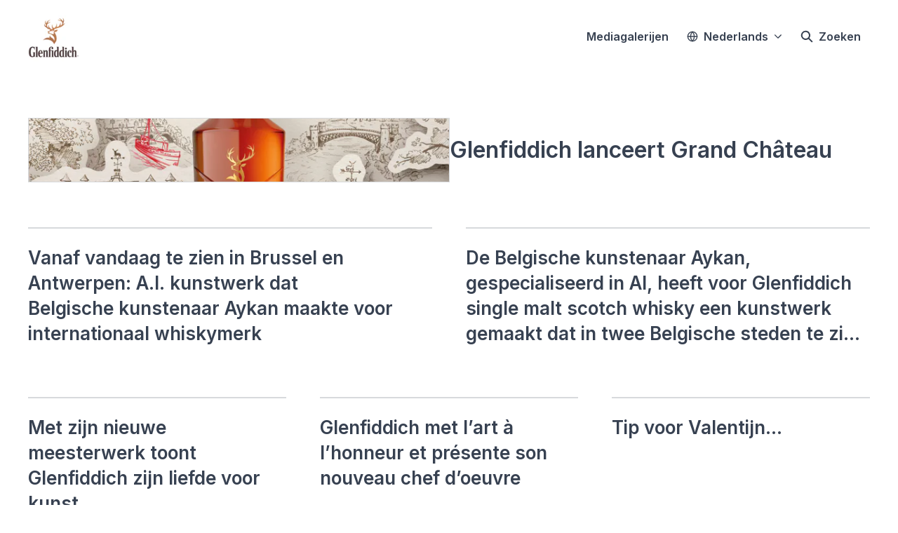

--- FILE ---
content_type: text/html; charset=utf-8
request_url: https://glenfiddich-oona-agency.prezly.com/
body_size: 28633
content:
<!DOCTYPE html><html lang="nl-BE" dir="ltr"><head><meta charSet="utf-8"/><meta name="viewport" content="width=device-width, initial-scale=1"/><link rel="stylesheet" href="/_next/static/css/ee84f34841fa9641.css" data-precedence="next"/><link rel="stylesheet" href="/_next/static/css/0e630c81e3b085d0.css" data-precedence="next"/><link rel="stylesheet" href="/_next/static/css/42b5df4ef1af6935.css" data-precedence="next"/><link rel="stylesheet" href="/_next/static/css/cd216538c2848b25.css" data-precedence="next"/><link rel="stylesheet" href="/_next/static/css/0628645eabf78507.css" data-precedence="next"/><link rel="stylesheet" href="/_next/static/css/5e29284dfdd6f175.css" data-precedence="next"/><link rel="stylesheet" href="/_next/static/css/c20ad569be408978.css" data-precedence="next"/><link rel="preload" as="script" fetchPriority="low" href="/_next/static/chunks/webpack-15f26d916f8ea14a.js"/><script src="/_next/static/chunks/1e34a46b-e46b04d9d267f414.js" async=""></script><script src="/_next/static/chunks/7452-8801dfcc3d98b857.js" async=""></script><script src="/_next/static/chunks/main-app-aa2b9203a96f9252.js" async=""></script><script src="/_next/static/chunks/9404-e8e509f9e3516816.js" async=""></script><script src="/_next/static/chunks/148-53b3dd9810e128e1.js" async=""></script><script src="/_next/static/chunks/app/global-error-ddd5823eb4ad117d.js" async=""></script><script src="/_next/static/chunks/7908-28d5206a7adfa9c5.js" async=""></script><script src="/_next/static/chunks/6859-b91043782a4ef8bc.js" async=""></script><script src="/_next/static/chunks/7934-7ac284b66e33799c.js" async=""></script><script src="/_next/static/chunks/2847-bd4b57d378ae60e7.js" async=""></script><script src="/_next/static/chunks/4328-954be2b302271acd.js" async=""></script><script src="/_next/static/chunks/6909-79c6b1724e391fd2.js" async=""></script><script src="/_next/static/chunks/9109-6a18bb540d9405ee.js" async=""></script><script src="/_next/static/chunks/8702-37a9f133e2a8702e.js" async=""></script><script src="/_next/static/chunks/app/%5BlocaleCode%5D/(index)/page-7b2aa1d7a6986195.js" async=""></script><script src="/_next/static/chunks/8a6901b8-9fbfb8983f596cbc.js" async=""></script><script src="/_next/static/chunks/4644-5da1ddb6a1c34a5e.js" async=""></script><script src="/_next/static/chunks/8835-85c9091741e42dfc.js" async=""></script><script src="/_next/static/chunks/7701-92e9a5cf5f38a06c.js" async=""></script><script src="/_next/static/chunks/3897-c14684eb821f66dd.js" async=""></script><script src="/_next/static/chunks/6009-8a36f79aabda3c9f.js" async=""></script><script src="/_next/static/chunks/app/%5BlocaleCode%5D/layout-6706a954b9515082.js" async=""></script><script src="/_next/static/chunks/app/%5BlocaleCode%5D/error-103f97d337884120.js" async=""></script><meta name="theme-color" content="#FFFFFF"/><meta name="og:locale" content="nl-BE"/><link rel="preconnect" href="https://fonts.googleapis.com"/><link rel="preconnect" href="https://fonts.gstatic.com" crossorigin=""/><link href="https://fonts.googleapis.com/css2?display=swap&amp;family=Inter:wght@400;500;600;700;900" rel="stylesheet"/><style>:root { --prezly-font-family: Inter, sans-serif;
--prezly-font-family-secondary: Inter, sans-serif;
--prezly-border-color: #37415133;
--prezly-border-color-secondary: #3741514d;
--prezly-text-color: #374151;
--prezly-text-color-secondary: #374151cc;
--prezly-text-color-tertiary: #37415199;
--prezly-text-color-hover: #374151;
--prezly-background-color: #FFFFFF;
--prezly-background-color-secondary: #fafafaff;
--prezly-background-color-intermediate: #f7f7f7ff;
--prezly-background-color-tertiary: #f2f2f2ff;
--prezly-accent-color: #0082DB;
--prezly-accent-color-active: #0064a8ff;
--prezly-accent-color-hover: #0091f4ff;
--prezly-accent-color-button-text: #ffffff;
--prezly-header-background-color: #FFFFFF;
--prezly-header-link-color: #374151;
--prezly-header-link-hover-color: #374151;
--prezly-footer-background-color: #111827;
--prezly-footer-text-color: #FFFFFF;
--prezly-footer-text-color-variation: #FFFFFF;
--prezly-placeholder-background-color: #ffffffff;
--prezly-white: #ffffff;
--prezly-black: #000000;
--prezly-grey: #757575 }</style><title>Glenfiddich</title><meta name="robots" content="index, follow"/><link rel="canonical" href="https://glenfiddich-oona-agency.prezly.com/"/><link rel="alternate" hrefLang="fr" href="https://glenfiddich-oona-agency.prezly.com/fr"/><link rel="alternate" hrefLang="nl" href="https://glenfiddich-oona-agency.prezly.com/"/><link rel="alternate" hrefLang="nl-BE" href="https://glenfiddich-oona-agency.prezly.com/"/><link rel="alternate" hrefLang="x-default" href="https://glenfiddich-oona-agency.prezly.com/"/><link rel="alternate" type="application/rss+xml" href="https://glenfiddich-oona-agency.prezly.com/feed"/><meta property="og:title" content="Glenfiddich"/><meta property="og:site_name" content="Glenfiddich"/><meta property="og:locale" content="nl_BE"/><meta property="og:image" content="https://og.prezly.com/api/og/ea4109d5-ca1f-4542-8d7b-b5f41553b15a?locale=nl-be"/><meta name="twitter:card" content="summary"/><meta name="twitter:site" content="Glenfiddich"/><meta name="twitter:title" content="Glenfiddich"/><meta name="twitter:image" content="https://og.prezly.com/api/og/ea4109d5-ca1f-4542-8d7b-b5f41553b15a?locale=nl-be"/><link rel="shortcut icon" href="https://cdn.uc.assets.prezly.com/a30daca8-a64c-4fb6-ab94-841cc71bd334/-/preview/180x180/Glenfiddich-logo.jpg"/><link rel="apple-touch-icon" href="https://cdn.uc.assets.prezly.com/a30daca8-a64c-4fb6-ab94-841cc71bd334/-/preview/180x180/Glenfiddich-logo.jpg"/><script>document.querySelectorAll('body link[rel="icon"], body link[rel="apple-touch-icon"]').forEach(el => document.head.appendChild(el))</script><script src="/_next/static/chunks/polyfills-42372ed130431b0a.js" noModule=""></script></head><body><div hidden=""><!--$--><!--/$--></div><div class="layout_layout__E48_k"><header class="Header_container__8M0B4"><div class="container"><nav class="Header_header__cqpNv"><a class="Header_newsroom__LjUTA" href="/"><img alt="Glenfiddich" loading="lazy" width="72" height="72" decoding="async" data-nimg="1" class="Logo_logo__SEwEG Logo_portrait__uo_I0 Logo_medium__o98lG" style="color:transparent" srcSet="https://cdn.assets.prezly.com/3c5a6689-3f33-440a-9e54-59f9ad7fd342/-/format/auto/-/stretch/off/-/progressive/yes/-/resize/96x/-/quality/smart/Glenfiddich-logo.jpg 1x, https://cdn.assets.prezly.com/3c5a6689-3f33-440a-9e54-59f9ad7fd342/-/format/auto/-/stretch/off/-/progressive/yes/-/resize/256x/-/quality/smart/Glenfiddich-logo.jpg 2x" src="https://cdn.assets.prezly.com/3c5a6689-3f33-440a-9e54-59f9ad7fd342/-/format/auto/-/stretch/off/-/progressive/yes/-/resize/256x/-/quality/smart/Glenfiddich-logo.jpg"/></a><div class="Header_navigationWrapper__ZCw1l"><a class="Button_button__8B4nB Header_searchToggle__FLmzB Button_navigation__9rGNy" aria-expanded="false" title="Zoeken" aria-label="Zoeken" href="/search"><svg xmlns="http://www.w3.org/2000/svg" fill="none" viewBox="0 0 16 16" width="16" height="16" class="Button_icon__V37WX Button_left__sABrt"><path fill="currentColor" fill-rule="evenodd" d="M6.543.667a5.877 5.877 0 1 0 3.496 10.601l3.81 3.81a.869.869 0 1 0 1.23-1.228l-3.812-3.81A5.877 5.877 0 0 0 6.543.666m-4.14 5.877a4.14 4.14 0 1 1 8.28 0 4.14 4.14 0 0 1-8.28 0" clip-rule="evenodd"></path></svg><span>Zoeken</span></a><button type="button" class="Button_button__8B4nB Header_navigationToggle__KSeiK Button_navigation__9rGNy Button_iconOnly__bKq8w" aria-expanded="false" aria-controls="menu" title="Toggle-navigatie" aria-label="Toggle-navigatie"><svg xmlns="http://www.w3.org/2000/svg" fill="none" viewBox="0 0 24 24" width="16" height="16" class="Button_icon__V37WX Button_left__sABrt"><path fill="currentColor" fill-rule="evenodd" d="M3 6a1 1 0 0 1 1-1h16a1 1 0 1 1 0 2H4a1 1 0 0 1-1-1m0 6a1 1 0 0 1 1-1h16a1 1 0 1 1 0 2H4a1 1 0 0 1-1-1m0 6a1 1 0 0 1 1-1h16a1 1 0 1 1 0 2H4a1 1 0 0 1-1-1" clip-rule="evenodd"></path></svg><span>​</span></button><div class="Header_navigation__gGzZ6"><div role="none" class="Header_backdrop__FlLNq"></div><ul id="menu" class="Header_navigationInner__w1lgS"><li class="Header_navigationItem__2tlrA"><a class="Button_button__8B4nB Header_navigationButton__ZStMw Button_navigation__9rGNy" href="/media"><span>Mediagalerijen</span></a></li><li class="Header_navigationItem__2tlrA"><div class="Dropdown_container__pISnx" data-headlessui-state=""><button type="button" class="Button_button__8B4nB Header_navigationButton__ZStMw Dropdown_buttonWithMobileDisplay__azrbo Button_navigation__9rGNy" id="headlessui-menu-button-«Rf4siinb»" aria-haspopup="menu" aria-expanded="false" data-headlessui-state=""><svg xmlns="http://www.w3.org/2000/svg" width="16" height="16" viewBox="0 0 24 24" fill="none" stroke="currentColor" stroke-width="2" stroke-linecap="round" stroke-linejoin="round" class="lucide lucide-globe Button_icon__V37WX Button_left__sABrt"><circle cx="12" cy="12" r="10"></circle><path d="M12 2a14.5 14.5 0 0 0 0 20 14.5 14.5 0 0 0 0-20"></path><path d="M2 12h20"></path></svg><span>Nederlands<svg xmlns="http://www.w3.org/2000/svg" fill="none" viewBox="0 0 12 12" aria-hidden="true" width="12" height="12" class="Dropdown_caret__8t6In"><path fill="currentColor" fill-rule="evenodd" d="M1.135 3.37a.63.63 0 0 0-.01.907L5.468 8.62a.664.664 0 0 0 .94 0l4.343-4.342a.63.63 0 0 0-.011-.907.67.67 0 0 0-.929.01L5.937 7.254 2.064 3.381a.67.67 0 0 0-.929-.01" clip-rule="evenodd"></path></svg></span></button></div></li></ul></div><!--$!--><template data-dgst="BAILOUT_TO_CLIENT_SIDE_RENDERING"></template><!--/$--></div></nav></div></header><main class="layout_content__hN3QC"><div><div><div class="StoryCard_container__MsB7x StoryCard_hero__Fyx_t StoryCard_horizontal__xJrSE"><a class="StoryCard_imageWrapper__nndWo" title="Glenfiddich lanceert Grand Château" href="/glenfiddich-lanceert-grand-chateau"><div class="StoryImage_imageContainer__jVKTb StoryCard_image__q_eZ8"><img alt="Glenfiddich lanceert Grand Château" loading="lazy" decoding="async" data-nimg="fill" class="StoryImage_image__Fy_k3" style="position:absolute;height:100%;width:100%;left:0;top:0;right:0;bottom:0;color:transparent" sizes="(max-width: 767px) 100w, (max-width: 1023px) 100w, 575px" srcSet="https://cdn.assets.prezly.com/9ec1a067-16e3-4c19-92c6-63c632e8c803/-/format/auto/-/stretch/off/-/progressive/yes/-/resize/16x/-/quality/smart/11963%20Glenfiddich%20Grand%20Chateau%20KV_TOILE_6%20Sheet_AW.jpg 16w, https://cdn.assets.prezly.com/9ec1a067-16e3-4c19-92c6-63c632e8c803/-/format/auto/-/stretch/off/-/progressive/yes/-/resize/32x/-/quality/smart/11963%20Glenfiddich%20Grand%20Chateau%20KV_TOILE_6%20Sheet_AW.jpg 32w, https://cdn.assets.prezly.com/9ec1a067-16e3-4c19-92c6-63c632e8c803/-/format/auto/-/stretch/off/-/progressive/yes/-/resize/48x/-/quality/smart/11963%20Glenfiddich%20Grand%20Chateau%20KV_TOILE_6%20Sheet_AW.jpg 48w, https://cdn.assets.prezly.com/9ec1a067-16e3-4c19-92c6-63c632e8c803/-/format/auto/-/stretch/off/-/progressive/yes/-/resize/64x/-/quality/smart/11963%20Glenfiddich%20Grand%20Chateau%20KV_TOILE_6%20Sheet_AW.jpg 64w, https://cdn.assets.prezly.com/9ec1a067-16e3-4c19-92c6-63c632e8c803/-/format/auto/-/stretch/off/-/progressive/yes/-/resize/96x/-/quality/smart/11963%20Glenfiddich%20Grand%20Chateau%20KV_TOILE_6%20Sheet_AW.jpg 96w, https://cdn.assets.prezly.com/9ec1a067-16e3-4c19-92c6-63c632e8c803/-/format/auto/-/stretch/off/-/progressive/yes/-/resize/128x/-/quality/smart/11963%20Glenfiddich%20Grand%20Chateau%20KV_TOILE_6%20Sheet_AW.jpg 128w, https://cdn.assets.prezly.com/9ec1a067-16e3-4c19-92c6-63c632e8c803/-/format/auto/-/stretch/off/-/progressive/yes/-/resize/256x/-/quality/smart/11963%20Glenfiddich%20Grand%20Chateau%20KV_TOILE_6%20Sheet_AW.jpg 256w, https://cdn.assets.prezly.com/9ec1a067-16e3-4c19-92c6-63c632e8c803/-/format/auto/-/stretch/off/-/progressive/yes/-/resize/384x/-/quality/smart/11963%20Glenfiddich%20Grand%20Chateau%20KV_TOILE_6%20Sheet_AW.jpg 384w, https://cdn.assets.prezly.com/9ec1a067-16e3-4c19-92c6-63c632e8c803/-/format/auto/-/stretch/off/-/progressive/yes/-/resize/640x/-/quality/smart/11963%20Glenfiddich%20Grand%20Chateau%20KV_TOILE_6%20Sheet_AW.jpg 640w, https://cdn.assets.prezly.com/9ec1a067-16e3-4c19-92c6-63c632e8c803/-/format/auto/-/stretch/off/-/progressive/yes/-/resize/750x/-/quality/smart/11963%20Glenfiddich%20Grand%20Chateau%20KV_TOILE_6%20Sheet_AW.jpg 750w, https://cdn.assets.prezly.com/9ec1a067-16e3-4c19-92c6-63c632e8c803/-/format/auto/-/stretch/off/-/progressive/yes/-/resize/828x/-/quality/smart/11963%20Glenfiddich%20Grand%20Chateau%20KV_TOILE_6%20Sheet_AW.jpg 828w, https://cdn.assets.prezly.com/9ec1a067-16e3-4c19-92c6-63c632e8c803/-/format/auto/-/stretch/off/-/progressive/yes/-/resize/1080x/-/quality/smart/11963%20Glenfiddich%20Grand%20Chateau%20KV_TOILE_6%20Sheet_AW.jpg 1080w, https://cdn.assets.prezly.com/9ec1a067-16e3-4c19-92c6-63c632e8c803/-/format/auto/-/stretch/off/-/progressive/yes/-/resize/1200x/-/quality/smart/11963%20Glenfiddich%20Grand%20Chateau%20KV_TOILE_6%20Sheet_AW.jpg 1200w, https://cdn.assets.prezly.com/9ec1a067-16e3-4c19-92c6-63c632e8c803/-/format/auto/-/stretch/off/-/progressive/yes/-/resize/1920x/-/quality/smart/11963%20Glenfiddich%20Grand%20Chateau%20KV_TOILE_6%20Sheet_AW.jpg 1920w, https://cdn.assets.prezly.com/9ec1a067-16e3-4c19-92c6-63c632e8c803/-/format/auto/-/stretch/off/-/progressive/yes/-/resize/2048x/-/quality/smart/11963%20Glenfiddich%20Grand%20Chateau%20KV_TOILE_6%20Sheet_AW.jpg 2048w, https://cdn.assets.prezly.com/9ec1a067-16e3-4c19-92c6-63c632e8c803/-/format/jpeg/-/stretch/off/-/progressive/yes/-/resize/3840x/-/quality/smart/11963%20Glenfiddich%20Grand%20Chateau%20KV_TOILE_6%20Sheet_AW.jpg 3840w" src="https://cdn.assets.prezly.com/9ec1a067-16e3-4c19-92c6-63c632e8c803/-/format/jpeg/-/stretch/off/-/progressive/yes/-/resize/3840x/-/quality/smart/11963%20Glenfiddich%20Grand%20Chateau%20KV_TOILE_6%20Sheet_AW.jpg"/></div></a><div class="StoryCard_content__fpvfE"><a aria-label="Glenfiddich lanceert Grand Château" class="StoryCard_linkOverlay__9ats1" href="/glenfiddich-lanceert-grand-chateau"></a><div class="StoryCard_meta__5ChxX"></div><h2 class="StoryCard_title__6k9Zr StoryCard_expanded__1c1Fr">Glenfiddich lanceert Grand Château</h2></div></div></div><div class="PageTitle_container__AYRpT StoriesList_pageTitle__if5CC StoriesList_aria__Aqn9L"><h1 class="PageTitle_title__709e6">Meest recente verhalen</h1></div><div class="StoriesList_storiesContainer__6Baa0 StoriesList_stacked__5Augg"><div class="StoryCard_container__MsB7x StoryCard_vertical__2YM4D"><a class="StoryCard_imageWrapper__nndWo" title="Vanaf vandaag te zien in Brussel en Antwerpen: A.I. kunstwerk dat Belgische kunstenaar Aykan maakte voor internationaal whiskymerk" href="/vanaf-vandaag-te-zien-in-brussel-en-antwerpen-ai-kunstwerk-dat-belgische-kunstenaar-aykan-maakte-voor-internationaal-whiskymerk"><div class="StoryImage_imageContainer__jVKTb StoryCard_image__q_eZ8"><img alt="Vanaf vandaag te zien in Brussel en Antwerpen: A.I. kunstwerk dat Belgische kunstenaar Aykan maakte voor internationaal whiskymerk" loading="lazy" decoding="async" data-nimg="fill" class="StoryImage_image__Fy_k3" style="position:absolute;height:100%;width:100%;left:0;top:0;right:0;bottom:0;color:transparent" sizes="(max-width: 767px) 95w, (max-width: 1023px) 460px, 575px" srcSet="https://cdn.assets.prezly.com/1dec5d71-daab-4cf6-9a2e-c062dab312ed/-/scale_crop/1664x1248/center/-/format/auto/-/stretch/off/-/progressive/yes/-/resize/16x/-/quality/smart/GF%20AYKAN%20LOW%20FRAMED.png 16w, https://cdn.assets.prezly.com/1dec5d71-daab-4cf6-9a2e-c062dab312ed/-/scale_crop/1664x1248/center/-/format/auto/-/stretch/off/-/progressive/yes/-/resize/32x/-/quality/smart/GF%20AYKAN%20LOW%20FRAMED.png 32w, https://cdn.assets.prezly.com/1dec5d71-daab-4cf6-9a2e-c062dab312ed/-/scale_crop/1664x1248/center/-/format/auto/-/stretch/off/-/progressive/yes/-/resize/48x/-/quality/smart/GF%20AYKAN%20LOW%20FRAMED.png 48w, https://cdn.assets.prezly.com/1dec5d71-daab-4cf6-9a2e-c062dab312ed/-/scale_crop/1664x1248/center/-/format/auto/-/stretch/off/-/progressive/yes/-/resize/64x/-/quality/smart/GF%20AYKAN%20LOW%20FRAMED.png 64w, https://cdn.assets.prezly.com/1dec5d71-daab-4cf6-9a2e-c062dab312ed/-/scale_crop/1664x1248/center/-/format/auto/-/stretch/off/-/progressive/yes/-/resize/96x/-/quality/smart/GF%20AYKAN%20LOW%20FRAMED.png 96w, https://cdn.assets.prezly.com/1dec5d71-daab-4cf6-9a2e-c062dab312ed/-/scale_crop/1664x1248/center/-/format/auto/-/stretch/off/-/progressive/yes/-/resize/128x/-/quality/smart/GF%20AYKAN%20LOW%20FRAMED.png 128w, https://cdn.assets.prezly.com/1dec5d71-daab-4cf6-9a2e-c062dab312ed/-/scale_crop/1664x1248/center/-/format/auto/-/stretch/off/-/progressive/yes/-/resize/256x/-/quality/smart/GF%20AYKAN%20LOW%20FRAMED.png 256w, https://cdn.assets.prezly.com/1dec5d71-daab-4cf6-9a2e-c062dab312ed/-/scale_crop/1664x1248/center/-/format/auto/-/stretch/off/-/progressive/yes/-/resize/384x/-/quality/smart/GF%20AYKAN%20LOW%20FRAMED.png 384w, https://cdn.assets.prezly.com/1dec5d71-daab-4cf6-9a2e-c062dab312ed/-/scale_crop/1664x1248/center/-/format/auto/-/stretch/off/-/progressive/yes/-/resize/640x/-/quality/smart/GF%20AYKAN%20LOW%20FRAMED.png 640w, https://cdn.assets.prezly.com/1dec5d71-daab-4cf6-9a2e-c062dab312ed/-/scale_crop/1664x1248/center/-/format/auto/-/stretch/off/-/progressive/yes/-/resize/750x/-/quality/smart/GF%20AYKAN%20LOW%20FRAMED.png 750w, https://cdn.assets.prezly.com/1dec5d71-daab-4cf6-9a2e-c062dab312ed/-/scale_crop/1664x1248/center/-/format/auto/-/stretch/off/-/progressive/yes/-/resize/828x/-/quality/smart/GF%20AYKAN%20LOW%20FRAMED.png 828w, https://cdn.assets.prezly.com/1dec5d71-daab-4cf6-9a2e-c062dab312ed/-/scale_crop/1664x1248/center/-/format/auto/-/stretch/off/-/progressive/yes/-/resize/1080x/-/quality/smart/GF%20AYKAN%20LOW%20FRAMED.png 1080w, https://cdn.assets.prezly.com/1dec5d71-daab-4cf6-9a2e-c062dab312ed/-/scale_crop/1664x1248/center/-/format/auto/-/stretch/off/-/progressive/yes/-/resize/1200x/-/quality/smart/GF%20AYKAN%20LOW%20FRAMED.png 1200w, https://cdn.assets.prezly.com/1dec5d71-daab-4cf6-9a2e-c062dab312ed/-/scale_crop/1664x1248/center/-/format/auto/-/stretch/off/-/progressive/yes/-/resize/1920x/-/quality/smart/GF%20AYKAN%20LOW%20FRAMED.png 1920w, https://cdn.assets.prezly.com/1dec5d71-daab-4cf6-9a2e-c062dab312ed/-/scale_crop/1664x1248/center/-/format/auto/-/stretch/off/-/progressive/yes/-/resize/2048x/-/quality/smart/GF%20AYKAN%20LOW%20FRAMED.png 2048w, https://cdn.assets.prezly.com/1dec5d71-daab-4cf6-9a2e-c062dab312ed/-/scale_crop/1664x1248/center/-/format/auto/-/stretch/off/-/progressive/yes/-/resize/3000x/-/quality/smart/GF%20AYKAN%20LOW%20FRAMED.png 3840w" src="https://cdn.assets.prezly.com/1dec5d71-daab-4cf6-9a2e-c062dab312ed/-/scale_crop/1664x1248/center/-/format/auto/-/stretch/off/-/progressive/yes/-/resize/3000x/-/quality/smart/GF%20AYKAN%20LOW%20FRAMED.png"/></div></a><div class="StoryCard_content__fpvfE"><a aria-label="Vanaf vandaag te zien in Brussel en Antwerpen: A.I. kunstwerk dat Belgische kunstenaar Aykan maakte voor internationaal whiskymerk" class="StoryCard_linkOverlay__9ats1" href="/vanaf-vandaag-te-zien-in-brussel-en-antwerpen-ai-kunstwerk-dat-belgische-kunstenaar-aykan-maakte-voor-internationaal-whiskymerk"></a><div class="StoryCard_meta__5ChxX"></div><h2 class="StoryCard_title__6k9Zr StoryCard_expanded__1c1Fr">Vanaf vandaag te zien in Brussel en Antwerpen: A.I. kunstwerk dat Belgische kunstenaar Aykan maakte voor internationaal whiskymerk</h2></div></div><div class="StoryCard_container__MsB7x StoryCard_vertical__2YM4D"><a class="StoryCard_imageWrapper__nndWo" title="De Belgische kunstenaar Aykan, gespecialiseerd in AI, heeft voor Glenfiddich single malt scotch whisky een kunstwerk gemaakt dat in twee Belgische steden te zien zal zijn" href="/de-belgische-kunstenaar-aykan-gespecialiseerd-in-ai-heeft-voor-glenfiddich-single-malt-scotch-whisky-een-kunstwerk-gemaakt-dat-in-twee-belgische-steden-te-zien-zal-zijn"><div class="StoryImage_imageContainer__jVKTb StoryCard_image__q_eZ8"><img alt="De Belgische kunstenaar Aykan, gespecialiseerd in AI, heeft voor Glenfiddich single malt scotch whisky een kunstwerk gemaakt dat in twee Belgische steden te zien zal zijn" loading="lazy" decoding="async" data-nimg="fill" class="StoryImage_image__Fy_k3" style="position:absolute;height:100%;width:100%;left:0;top:0;right:0;bottom:0;color:transparent" sizes="(max-width: 767px) 95w, (max-width: 1023px) 460px, 575px" srcSet="https://cdn.assets.prezly.com/1dec5d71-daab-4cf6-9a2e-c062dab312ed/-/scale_crop/1664x1248/center/-/format/auto/-/stretch/off/-/progressive/yes/-/resize/16x/-/quality/smart/GF%20AYKAN%20LOW%20FRAMED.png 16w, https://cdn.assets.prezly.com/1dec5d71-daab-4cf6-9a2e-c062dab312ed/-/scale_crop/1664x1248/center/-/format/auto/-/stretch/off/-/progressive/yes/-/resize/32x/-/quality/smart/GF%20AYKAN%20LOW%20FRAMED.png 32w, https://cdn.assets.prezly.com/1dec5d71-daab-4cf6-9a2e-c062dab312ed/-/scale_crop/1664x1248/center/-/format/auto/-/stretch/off/-/progressive/yes/-/resize/48x/-/quality/smart/GF%20AYKAN%20LOW%20FRAMED.png 48w, https://cdn.assets.prezly.com/1dec5d71-daab-4cf6-9a2e-c062dab312ed/-/scale_crop/1664x1248/center/-/format/auto/-/stretch/off/-/progressive/yes/-/resize/64x/-/quality/smart/GF%20AYKAN%20LOW%20FRAMED.png 64w, https://cdn.assets.prezly.com/1dec5d71-daab-4cf6-9a2e-c062dab312ed/-/scale_crop/1664x1248/center/-/format/auto/-/stretch/off/-/progressive/yes/-/resize/96x/-/quality/smart/GF%20AYKAN%20LOW%20FRAMED.png 96w, https://cdn.assets.prezly.com/1dec5d71-daab-4cf6-9a2e-c062dab312ed/-/scale_crop/1664x1248/center/-/format/auto/-/stretch/off/-/progressive/yes/-/resize/128x/-/quality/smart/GF%20AYKAN%20LOW%20FRAMED.png 128w, https://cdn.assets.prezly.com/1dec5d71-daab-4cf6-9a2e-c062dab312ed/-/scale_crop/1664x1248/center/-/format/auto/-/stretch/off/-/progressive/yes/-/resize/256x/-/quality/smart/GF%20AYKAN%20LOW%20FRAMED.png 256w, https://cdn.assets.prezly.com/1dec5d71-daab-4cf6-9a2e-c062dab312ed/-/scale_crop/1664x1248/center/-/format/auto/-/stretch/off/-/progressive/yes/-/resize/384x/-/quality/smart/GF%20AYKAN%20LOW%20FRAMED.png 384w, https://cdn.assets.prezly.com/1dec5d71-daab-4cf6-9a2e-c062dab312ed/-/scale_crop/1664x1248/center/-/format/auto/-/stretch/off/-/progressive/yes/-/resize/640x/-/quality/smart/GF%20AYKAN%20LOW%20FRAMED.png 640w, https://cdn.assets.prezly.com/1dec5d71-daab-4cf6-9a2e-c062dab312ed/-/scale_crop/1664x1248/center/-/format/auto/-/stretch/off/-/progressive/yes/-/resize/750x/-/quality/smart/GF%20AYKAN%20LOW%20FRAMED.png 750w, https://cdn.assets.prezly.com/1dec5d71-daab-4cf6-9a2e-c062dab312ed/-/scale_crop/1664x1248/center/-/format/auto/-/stretch/off/-/progressive/yes/-/resize/828x/-/quality/smart/GF%20AYKAN%20LOW%20FRAMED.png 828w, https://cdn.assets.prezly.com/1dec5d71-daab-4cf6-9a2e-c062dab312ed/-/scale_crop/1664x1248/center/-/format/auto/-/stretch/off/-/progressive/yes/-/resize/1080x/-/quality/smart/GF%20AYKAN%20LOW%20FRAMED.png 1080w, https://cdn.assets.prezly.com/1dec5d71-daab-4cf6-9a2e-c062dab312ed/-/scale_crop/1664x1248/center/-/format/auto/-/stretch/off/-/progressive/yes/-/resize/1200x/-/quality/smart/GF%20AYKAN%20LOW%20FRAMED.png 1200w, https://cdn.assets.prezly.com/1dec5d71-daab-4cf6-9a2e-c062dab312ed/-/scale_crop/1664x1248/center/-/format/auto/-/stretch/off/-/progressive/yes/-/resize/1920x/-/quality/smart/GF%20AYKAN%20LOW%20FRAMED.png 1920w, https://cdn.assets.prezly.com/1dec5d71-daab-4cf6-9a2e-c062dab312ed/-/scale_crop/1664x1248/center/-/format/auto/-/stretch/off/-/progressive/yes/-/resize/2048x/-/quality/smart/GF%20AYKAN%20LOW%20FRAMED.png 2048w, https://cdn.assets.prezly.com/1dec5d71-daab-4cf6-9a2e-c062dab312ed/-/scale_crop/1664x1248/center/-/format/auto/-/stretch/off/-/progressive/yes/-/resize/3000x/-/quality/smart/GF%20AYKAN%20LOW%20FRAMED.png 3840w" src="https://cdn.assets.prezly.com/1dec5d71-daab-4cf6-9a2e-c062dab312ed/-/scale_crop/1664x1248/center/-/format/auto/-/stretch/off/-/progressive/yes/-/resize/3000x/-/quality/smart/GF%20AYKAN%20LOW%20FRAMED.png"/></div></a><div class="StoryCard_content__fpvfE"><a aria-label="De Belgische kunstenaar Aykan, gespecialiseerd in AI, heeft voor Glenfiddich single malt scotch whisky een kunstwerk gemaakt dat in twee Belgische steden te zien zal zijn" class="StoryCard_linkOverlay__9ats1" href="/de-belgische-kunstenaar-aykan-gespecialiseerd-in-ai-heeft-voor-glenfiddich-single-malt-scotch-whisky-een-kunstwerk-gemaakt-dat-in-twee-belgische-steden-te-zien-zal-zijn"></a><div class="StoryCard_meta__5ChxX"></div><h2 class="StoryCard_title__6k9Zr StoryCard_expanded__1c1Fr">De Belgische kunstenaar Aykan, gespecialiseerd in AI, heeft voor Glenfiddich single malt scotch whisky een kunstwerk gemaakt dat in twee Belgische steden te zien zal zijn</h2></div></div><div class="StoryCard_container__MsB7x StoryCard_vertical__2YM4D"><a class="StoryCard_imageWrapper__nndWo" title="Met zijn nieuwe meesterwerk toont Glenfiddich zijn liefde voor kunst" href="/met-zijn-nieuwe-meesterwerk-toont-glenfiddich-zijn-liefde-voor-kunst"><div class="StoryImage_imageContainer__jVKTb StoryCard_image__q_eZ8"><img alt="Met zijn nieuwe meesterwerk toont Glenfiddich zijn liefde voor kunst" loading="lazy" decoding="async" data-nimg="fill" class="StoryImage_image__Fy_k3" style="position:absolute;height:100%;width:100%;left:0;top:0;right:0;bottom:0;color:transparent" sizes="(max-width: 767px) 95w, (max-width: 1023px) 460px, 370px" srcSet="https://cdn.assets.prezly.com/2b819452-beca-469e-b636-74fc38650a40/-/scale_crop/3000x2250/center/-/format/auto/-/stretch/off/-/progressive/yes/-/resize/16x/-/quality/smart/Glenfiddich_2022_31048_%C2%A9AlexanderPopelier.jpg 16w, https://cdn.assets.prezly.com/2b819452-beca-469e-b636-74fc38650a40/-/scale_crop/3000x2250/center/-/format/auto/-/stretch/off/-/progressive/yes/-/resize/32x/-/quality/smart/Glenfiddich_2022_31048_%C2%A9AlexanderPopelier.jpg 32w, https://cdn.assets.prezly.com/2b819452-beca-469e-b636-74fc38650a40/-/scale_crop/3000x2250/center/-/format/auto/-/stretch/off/-/progressive/yes/-/resize/48x/-/quality/smart/Glenfiddich_2022_31048_%C2%A9AlexanderPopelier.jpg 48w, https://cdn.assets.prezly.com/2b819452-beca-469e-b636-74fc38650a40/-/scale_crop/3000x2250/center/-/format/auto/-/stretch/off/-/progressive/yes/-/resize/64x/-/quality/smart/Glenfiddich_2022_31048_%C2%A9AlexanderPopelier.jpg 64w, https://cdn.assets.prezly.com/2b819452-beca-469e-b636-74fc38650a40/-/scale_crop/3000x2250/center/-/format/auto/-/stretch/off/-/progressive/yes/-/resize/96x/-/quality/smart/Glenfiddich_2022_31048_%C2%A9AlexanderPopelier.jpg 96w, https://cdn.assets.prezly.com/2b819452-beca-469e-b636-74fc38650a40/-/scale_crop/3000x2250/center/-/format/auto/-/stretch/off/-/progressive/yes/-/resize/128x/-/quality/smart/Glenfiddich_2022_31048_%C2%A9AlexanderPopelier.jpg 128w, https://cdn.assets.prezly.com/2b819452-beca-469e-b636-74fc38650a40/-/scale_crop/3000x2250/center/-/format/auto/-/stretch/off/-/progressive/yes/-/resize/256x/-/quality/smart/Glenfiddich_2022_31048_%C2%A9AlexanderPopelier.jpg 256w, https://cdn.assets.prezly.com/2b819452-beca-469e-b636-74fc38650a40/-/scale_crop/3000x2250/center/-/format/auto/-/stretch/off/-/progressive/yes/-/resize/384x/-/quality/smart/Glenfiddich_2022_31048_%C2%A9AlexanderPopelier.jpg 384w, https://cdn.assets.prezly.com/2b819452-beca-469e-b636-74fc38650a40/-/scale_crop/3000x2250/center/-/format/auto/-/stretch/off/-/progressive/yes/-/resize/640x/-/quality/smart/Glenfiddich_2022_31048_%C2%A9AlexanderPopelier.jpg 640w, https://cdn.assets.prezly.com/2b819452-beca-469e-b636-74fc38650a40/-/scale_crop/3000x2250/center/-/format/auto/-/stretch/off/-/progressive/yes/-/resize/750x/-/quality/smart/Glenfiddich_2022_31048_%C2%A9AlexanderPopelier.jpg 750w, https://cdn.assets.prezly.com/2b819452-beca-469e-b636-74fc38650a40/-/scale_crop/3000x2250/center/-/format/auto/-/stretch/off/-/progressive/yes/-/resize/828x/-/quality/smart/Glenfiddich_2022_31048_%C2%A9AlexanderPopelier.jpg 828w, https://cdn.assets.prezly.com/2b819452-beca-469e-b636-74fc38650a40/-/scale_crop/3000x2250/center/-/format/auto/-/stretch/off/-/progressive/yes/-/resize/1080x/-/quality/smart/Glenfiddich_2022_31048_%C2%A9AlexanderPopelier.jpg 1080w, https://cdn.assets.prezly.com/2b819452-beca-469e-b636-74fc38650a40/-/scale_crop/3000x2250/center/-/format/auto/-/stretch/off/-/progressive/yes/-/resize/1200x/-/quality/smart/Glenfiddich_2022_31048_%C2%A9AlexanderPopelier.jpg 1200w, https://cdn.assets.prezly.com/2b819452-beca-469e-b636-74fc38650a40/-/scale_crop/3000x2250/center/-/format/auto/-/stretch/off/-/progressive/yes/-/resize/1920x/-/quality/smart/Glenfiddich_2022_31048_%C2%A9AlexanderPopelier.jpg 1920w, https://cdn.assets.prezly.com/2b819452-beca-469e-b636-74fc38650a40/-/scale_crop/3000x2250/center/-/format/auto/-/stretch/off/-/progressive/yes/-/resize/2048x/-/quality/smart/Glenfiddich_2022_31048_%C2%A9AlexanderPopelier.jpg 2048w, https://cdn.assets.prezly.com/2b819452-beca-469e-b636-74fc38650a40/-/scale_crop/3000x2250/center/-/format/jpeg/-/stretch/off/-/progressive/yes/-/resize/3840x/-/quality/smart/Glenfiddich_2022_31048_%C2%A9AlexanderPopelier.jpg 3840w" src="https://cdn.assets.prezly.com/2b819452-beca-469e-b636-74fc38650a40/-/scale_crop/3000x2250/center/-/format/jpeg/-/stretch/off/-/progressive/yes/-/resize/3840x/-/quality/smart/Glenfiddich_2022_31048_%C2%A9AlexanderPopelier.jpg"/></div></a><div class="StoryCard_content__fpvfE"><a aria-label="Met zijn nieuwe meesterwerk toont Glenfiddich zijn liefde voor kunst" class="StoryCard_linkOverlay__9ats1" href="/met-zijn-nieuwe-meesterwerk-toont-glenfiddich-zijn-liefde-voor-kunst"></a><div class="StoryCard_meta__5ChxX"></div><h2 class="StoryCard_title__6k9Zr StoryCard_expanded__1c1Fr">Met zijn nieuwe meesterwerk toont Glenfiddich zijn liefde voor kunst</h2></div></div><div class="StoryCard_container__MsB7x StoryCard_vertical__2YM4D"><a class="StoryCard_imageWrapper__nndWo" title="Glenfiddich met l’art à l’honneur et présente son nouveau chef d’oeuvre" href="/glenfiddich-met-lart-a-lhonneur-et-presente-son-nouveau-chef-doeuvre"><div class="StoryImage_imageContainer__jVKTb StoryCard_image__q_eZ8"><img alt="Glenfiddich met l’art à l’honneur et présente son nouveau chef d’oeuvre" loading="lazy" decoding="async" data-nimg="fill" class="StoryImage_image__Fy_k3" style="position:absolute;height:100%;width:100%;left:0;top:0;right:0;bottom:0;color:transparent" sizes="(max-width: 767px) 95w, (max-width: 1023px) 460px, 370px" srcSet="https://cdn.assets.prezly.com/dd6a2acc-2603-4d92-8de7-49813069932b/-/scale_crop/3000x2250/center/-/format/auto/-/stretch/off/-/progressive/yes/-/resize/16x/-/quality/smart/Glenfiddich_2022_31093_sleeve2_%C2%A9AlexanderPopelier.jpg 16w, https://cdn.assets.prezly.com/dd6a2acc-2603-4d92-8de7-49813069932b/-/scale_crop/3000x2250/center/-/format/auto/-/stretch/off/-/progressive/yes/-/resize/32x/-/quality/smart/Glenfiddich_2022_31093_sleeve2_%C2%A9AlexanderPopelier.jpg 32w, https://cdn.assets.prezly.com/dd6a2acc-2603-4d92-8de7-49813069932b/-/scale_crop/3000x2250/center/-/format/auto/-/stretch/off/-/progressive/yes/-/resize/48x/-/quality/smart/Glenfiddich_2022_31093_sleeve2_%C2%A9AlexanderPopelier.jpg 48w, https://cdn.assets.prezly.com/dd6a2acc-2603-4d92-8de7-49813069932b/-/scale_crop/3000x2250/center/-/format/auto/-/stretch/off/-/progressive/yes/-/resize/64x/-/quality/smart/Glenfiddich_2022_31093_sleeve2_%C2%A9AlexanderPopelier.jpg 64w, https://cdn.assets.prezly.com/dd6a2acc-2603-4d92-8de7-49813069932b/-/scale_crop/3000x2250/center/-/format/auto/-/stretch/off/-/progressive/yes/-/resize/96x/-/quality/smart/Glenfiddich_2022_31093_sleeve2_%C2%A9AlexanderPopelier.jpg 96w, https://cdn.assets.prezly.com/dd6a2acc-2603-4d92-8de7-49813069932b/-/scale_crop/3000x2250/center/-/format/auto/-/stretch/off/-/progressive/yes/-/resize/128x/-/quality/smart/Glenfiddich_2022_31093_sleeve2_%C2%A9AlexanderPopelier.jpg 128w, https://cdn.assets.prezly.com/dd6a2acc-2603-4d92-8de7-49813069932b/-/scale_crop/3000x2250/center/-/format/auto/-/stretch/off/-/progressive/yes/-/resize/256x/-/quality/smart/Glenfiddich_2022_31093_sleeve2_%C2%A9AlexanderPopelier.jpg 256w, https://cdn.assets.prezly.com/dd6a2acc-2603-4d92-8de7-49813069932b/-/scale_crop/3000x2250/center/-/format/auto/-/stretch/off/-/progressive/yes/-/resize/384x/-/quality/smart/Glenfiddich_2022_31093_sleeve2_%C2%A9AlexanderPopelier.jpg 384w, https://cdn.assets.prezly.com/dd6a2acc-2603-4d92-8de7-49813069932b/-/scale_crop/3000x2250/center/-/format/auto/-/stretch/off/-/progressive/yes/-/resize/640x/-/quality/smart/Glenfiddich_2022_31093_sleeve2_%C2%A9AlexanderPopelier.jpg 640w, https://cdn.assets.prezly.com/dd6a2acc-2603-4d92-8de7-49813069932b/-/scale_crop/3000x2250/center/-/format/auto/-/stretch/off/-/progressive/yes/-/resize/750x/-/quality/smart/Glenfiddich_2022_31093_sleeve2_%C2%A9AlexanderPopelier.jpg 750w, https://cdn.assets.prezly.com/dd6a2acc-2603-4d92-8de7-49813069932b/-/scale_crop/3000x2250/center/-/format/auto/-/stretch/off/-/progressive/yes/-/resize/828x/-/quality/smart/Glenfiddich_2022_31093_sleeve2_%C2%A9AlexanderPopelier.jpg 828w, https://cdn.assets.prezly.com/dd6a2acc-2603-4d92-8de7-49813069932b/-/scale_crop/3000x2250/center/-/format/auto/-/stretch/off/-/progressive/yes/-/resize/1080x/-/quality/smart/Glenfiddich_2022_31093_sleeve2_%C2%A9AlexanderPopelier.jpg 1080w, https://cdn.assets.prezly.com/dd6a2acc-2603-4d92-8de7-49813069932b/-/scale_crop/3000x2250/center/-/format/auto/-/stretch/off/-/progressive/yes/-/resize/1200x/-/quality/smart/Glenfiddich_2022_31093_sleeve2_%C2%A9AlexanderPopelier.jpg 1200w, https://cdn.assets.prezly.com/dd6a2acc-2603-4d92-8de7-49813069932b/-/scale_crop/3000x2250/center/-/format/auto/-/stretch/off/-/progressive/yes/-/resize/1920x/-/quality/smart/Glenfiddich_2022_31093_sleeve2_%C2%A9AlexanderPopelier.jpg 1920w, https://cdn.assets.prezly.com/dd6a2acc-2603-4d92-8de7-49813069932b/-/scale_crop/3000x2250/center/-/format/auto/-/stretch/off/-/progressive/yes/-/resize/2048x/-/quality/smart/Glenfiddich_2022_31093_sleeve2_%C2%A9AlexanderPopelier.jpg 2048w, https://cdn.assets.prezly.com/dd6a2acc-2603-4d92-8de7-49813069932b/-/scale_crop/3000x2250/center/-/format/jpeg/-/stretch/off/-/progressive/yes/-/resize/3840x/-/quality/smart/Glenfiddich_2022_31093_sleeve2_%C2%A9AlexanderPopelier.jpg 3840w" src="https://cdn.assets.prezly.com/dd6a2acc-2603-4d92-8de7-49813069932b/-/scale_crop/3000x2250/center/-/format/jpeg/-/stretch/off/-/progressive/yes/-/resize/3840x/-/quality/smart/Glenfiddich_2022_31093_sleeve2_%C2%A9AlexanderPopelier.jpg"/></div></a><div class="StoryCard_content__fpvfE"><a aria-label="Glenfiddich met l’art à l’honneur et présente son nouveau chef d’oeuvre" class="StoryCard_linkOverlay__9ats1" href="/glenfiddich-met-lart-a-lhonneur-et-presente-son-nouveau-chef-doeuvre"></a><div class="StoryCard_meta__5ChxX"></div><h2 class="StoryCard_title__6k9Zr StoryCard_expanded__1c1Fr">Glenfiddich met l’art à l’honneur et présente son nouveau chef d’oeuvre</h2></div></div><div class="StoryCard_container__MsB7x StoryCard_vertical__2YM4D"><a class="StoryCard_imageWrapper__nndWo" title="Tip voor Valentijn..." href="/tip-voor-valentijn"><div class="StoryImage_imageContainer__jVKTb StoryCard_image__q_eZ8"><img alt="Tip voor Valentijn..." loading="lazy" decoding="async" data-nimg="fill" class="StoryImage_image__Fy_k3" style="position:absolute;height:100%;width:100%;left:0;top:0;right:0;bottom:0;color:transparent" sizes="(max-width: 767px) 95w, (max-width: 1023px) 460px, 370px" srcSet="https://cdn.assets.prezly.com/8e0af7cc-3cb9-456c-9f9e-35e91dc2502d/-/scale_crop/1120x840/center/-/format/auto/-/stretch/off/-/progressive/yes/-/resize/16x/-/quality/smart/dessert.png 16w, https://cdn.assets.prezly.com/8e0af7cc-3cb9-456c-9f9e-35e91dc2502d/-/scale_crop/1120x840/center/-/format/auto/-/stretch/off/-/progressive/yes/-/resize/32x/-/quality/smart/dessert.png 32w, https://cdn.assets.prezly.com/8e0af7cc-3cb9-456c-9f9e-35e91dc2502d/-/scale_crop/1120x840/center/-/format/auto/-/stretch/off/-/progressive/yes/-/resize/48x/-/quality/smart/dessert.png 48w, https://cdn.assets.prezly.com/8e0af7cc-3cb9-456c-9f9e-35e91dc2502d/-/scale_crop/1120x840/center/-/format/auto/-/stretch/off/-/progressive/yes/-/resize/64x/-/quality/smart/dessert.png 64w, https://cdn.assets.prezly.com/8e0af7cc-3cb9-456c-9f9e-35e91dc2502d/-/scale_crop/1120x840/center/-/format/auto/-/stretch/off/-/progressive/yes/-/resize/96x/-/quality/smart/dessert.png 96w, https://cdn.assets.prezly.com/8e0af7cc-3cb9-456c-9f9e-35e91dc2502d/-/scale_crop/1120x840/center/-/format/auto/-/stretch/off/-/progressive/yes/-/resize/128x/-/quality/smart/dessert.png 128w, https://cdn.assets.prezly.com/8e0af7cc-3cb9-456c-9f9e-35e91dc2502d/-/scale_crop/1120x840/center/-/format/auto/-/stretch/off/-/progressive/yes/-/resize/256x/-/quality/smart/dessert.png 256w, https://cdn.assets.prezly.com/8e0af7cc-3cb9-456c-9f9e-35e91dc2502d/-/scale_crop/1120x840/center/-/format/auto/-/stretch/off/-/progressive/yes/-/resize/384x/-/quality/smart/dessert.png 384w, https://cdn.assets.prezly.com/8e0af7cc-3cb9-456c-9f9e-35e91dc2502d/-/scale_crop/1120x840/center/-/format/auto/-/stretch/off/-/progressive/yes/-/resize/640x/-/quality/smart/dessert.png 640w, https://cdn.assets.prezly.com/8e0af7cc-3cb9-456c-9f9e-35e91dc2502d/-/scale_crop/1120x840/center/-/format/auto/-/stretch/off/-/progressive/yes/-/resize/750x/-/quality/smart/dessert.png 750w, https://cdn.assets.prezly.com/8e0af7cc-3cb9-456c-9f9e-35e91dc2502d/-/scale_crop/1120x840/center/-/format/auto/-/stretch/off/-/progressive/yes/-/resize/828x/-/quality/smart/dessert.png 828w, https://cdn.assets.prezly.com/8e0af7cc-3cb9-456c-9f9e-35e91dc2502d/-/scale_crop/1120x840/center/-/format/auto/-/stretch/off/-/progressive/yes/-/resize/1080x/-/quality/smart/dessert.png 1080w, https://cdn.assets.prezly.com/8e0af7cc-3cb9-456c-9f9e-35e91dc2502d/-/scale_crop/1120x840/center/-/format/auto/-/stretch/off/-/progressive/yes/-/resize/1200x/-/quality/smart/dessert.png 1200w, https://cdn.assets.prezly.com/8e0af7cc-3cb9-456c-9f9e-35e91dc2502d/-/scale_crop/1120x840/center/-/format/auto/-/stretch/off/-/progressive/yes/-/resize/1920x/-/quality/smart/dessert.png 1920w, https://cdn.assets.prezly.com/8e0af7cc-3cb9-456c-9f9e-35e91dc2502d/-/scale_crop/1120x840/center/-/format/auto/-/stretch/off/-/progressive/yes/-/resize/2048x/-/quality/smart/dessert.png 2048w, https://cdn.assets.prezly.com/8e0af7cc-3cb9-456c-9f9e-35e91dc2502d/-/scale_crop/1120x840/center/-/format/auto/-/stretch/off/-/progressive/yes/-/resize/3000x/-/quality/smart/dessert.png 3840w" src="https://cdn.assets.prezly.com/8e0af7cc-3cb9-456c-9f9e-35e91dc2502d/-/scale_crop/1120x840/center/-/format/auto/-/stretch/off/-/progressive/yes/-/resize/3000x/-/quality/smart/dessert.png"/></div></a><div class="StoryCard_content__fpvfE"><a aria-label="Tip voor Valentijn..." class="StoryCard_linkOverlay__9ats1" href="/tip-voor-valentijn"></a><div class="StoryCard_meta__5ChxX"></div><h2 class="StoryCard_title__6k9Zr StoryCard_expanded__1c1Fr">Tip voor Valentijn...</h2></div></div><div class="StoryCard_container__MsB7x StoryCard_vertical__2YM4D"><a class="StoryCard_imageWrapper__nndWo" title="SCHOTS EN EEN VLEUGJE FRANS" href="/schots-en-een-vleugje-frans-5zmc7o"><div class="StoryImage_imageContainer__jVKTb StoryCard_image__q_eZ8"><img alt="SCHOTS EN EEN VLEUGJE FRANS" loading="lazy" decoding="async" data-nimg="fill" class="StoryImage_image__Fy_k3" style="position:absolute;height:100%;width:100%;left:0;top:0;right:0;bottom:0;color:transparent" sizes="(max-width: 767px) 95w, (max-width: 1023px) 460px, 370px" srcSet="https://cdn.assets.prezly.com/8e0af7cc-3cb9-456c-9f9e-35e91dc2502d/-/scale_crop/1120x840/center/-/format/auto/-/stretch/off/-/progressive/yes/-/resize/16x/-/quality/smart/dessert.png 16w, https://cdn.assets.prezly.com/8e0af7cc-3cb9-456c-9f9e-35e91dc2502d/-/scale_crop/1120x840/center/-/format/auto/-/stretch/off/-/progressive/yes/-/resize/32x/-/quality/smart/dessert.png 32w, https://cdn.assets.prezly.com/8e0af7cc-3cb9-456c-9f9e-35e91dc2502d/-/scale_crop/1120x840/center/-/format/auto/-/stretch/off/-/progressive/yes/-/resize/48x/-/quality/smart/dessert.png 48w, https://cdn.assets.prezly.com/8e0af7cc-3cb9-456c-9f9e-35e91dc2502d/-/scale_crop/1120x840/center/-/format/auto/-/stretch/off/-/progressive/yes/-/resize/64x/-/quality/smart/dessert.png 64w, https://cdn.assets.prezly.com/8e0af7cc-3cb9-456c-9f9e-35e91dc2502d/-/scale_crop/1120x840/center/-/format/auto/-/stretch/off/-/progressive/yes/-/resize/96x/-/quality/smart/dessert.png 96w, https://cdn.assets.prezly.com/8e0af7cc-3cb9-456c-9f9e-35e91dc2502d/-/scale_crop/1120x840/center/-/format/auto/-/stretch/off/-/progressive/yes/-/resize/128x/-/quality/smart/dessert.png 128w, https://cdn.assets.prezly.com/8e0af7cc-3cb9-456c-9f9e-35e91dc2502d/-/scale_crop/1120x840/center/-/format/auto/-/stretch/off/-/progressive/yes/-/resize/256x/-/quality/smart/dessert.png 256w, https://cdn.assets.prezly.com/8e0af7cc-3cb9-456c-9f9e-35e91dc2502d/-/scale_crop/1120x840/center/-/format/auto/-/stretch/off/-/progressive/yes/-/resize/384x/-/quality/smart/dessert.png 384w, https://cdn.assets.prezly.com/8e0af7cc-3cb9-456c-9f9e-35e91dc2502d/-/scale_crop/1120x840/center/-/format/auto/-/stretch/off/-/progressive/yes/-/resize/640x/-/quality/smart/dessert.png 640w, https://cdn.assets.prezly.com/8e0af7cc-3cb9-456c-9f9e-35e91dc2502d/-/scale_crop/1120x840/center/-/format/auto/-/stretch/off/-/progressive/yes/-/resize/750x/-/quality/smart/dessert.png 750w, https://cdn.assets.prezly.com/8e0af7cc-3cb9-456c-9f9e-35e91dc2502d/-/scale_crop/1120x840/center/-/format/auto/-/stretch/off/-/progressive/yes/-/resize/828x/-/quality/smart/dessert.png 828w, https://cdn.assets.prezly.com/8e0af7cc-3cb9-456c-9f9e-35e91dc2502d/-/scale_crop/1120x840/center/-/format/auto/-/stretch/off/-/progressive/yes/-/resize/1080x/-/quality/smart/dessert.png 1080w, https://cdn.assets.prezly.com/8e0af7cc-3cb9-456c-9f9e-35e91dc2502d/-/scale_crop/1120x840/center/-/format/auto/-/stretch/off/-/progressive/yes/-/resize/1200x/-/quality/smart/dessert.png 1200w, https://cdn.assets.prezly.com/8e0af7cc-3cb9-456c-9f9e-35e91dc2502d/-/scale_crop/1120x840/center/-/format/auto/-/stretch/off/-/progressive/yes/-/resize/1920x/-/quality/smart/dessert.png 1920w, https://cdn.assets.prezly.com/8e0af7cc-3cb9-456c-9f9e-35e91dc2502d/-/scale_crop/1120x840/center/-/format/auto/-/stretch/off/-/progressive/yes/-/resize/2048x/-/quality/smart/dessert.png 2048w, https://cdn.assets.prezly.com/8e0af7cc-3cb9-456c-9f9e-35e91dc2502d/-/scale_crop/1120x840/center/-/format/auto/-/stretch/off/-/progressive/yes/-/resize/3000x/-/quality/smart/dessert.png 3840w" src="https://cdn.assets.prezly.com/8e0af7cc-3cb9-456c-9f9e-35e91dc2502d/-/scale_crop/1120x840/center/-/format/auto/-/stretch/off/-/progressive/yes/-/resize/3000x/-/quality/smart/dessert.png"/></div></a><div class="StoryCard_content__fpvfE"><a aria-label="SCHOTS EN EEN VLEUGJE FRANS" class="StoryCard_linkOverlay__9ats1" href="/schots-en-een-vleugje-frans-5zmc7o"></a><div class="StoryCard_meta__5ChxX"></div><h2 class="StoryCard_title__6k9Zr StoryCard_expanded__1c1Fr">SCHOTS EN EEN VLEUGJE FRANS</h2></div></div><div class="StoryCard_container__MsB7x StoryCard_vertical__2YM4D"><a class="StoryCard_imageWrapper__nndWo" title="SCHOTS EN EEN VLEUGJE FRANS" href="/schots-en-een-vleugje-frans"><div class="StoryImage_imageContainer__jVKTb StoryCard_image__q_eZ8"><img alt="SCHOTS EN EEN VLEUGJE FRANS" loading="lazy" decoding="async" data-nimg="fill" class="StoryImage_image__Fy_k3" style="position:absolute;height:100%;width:100%;left:0;top:0;right:0;bottom:0;color:transparent" sizes="(max-width: 767px) 95w, (max-width: 1023px) 460px, 370px" srcSet="https://cdn.assets.prezly.com/8e0af7cc-3cb9-456c-9f9e-35e91dc2502d/-/scale_crop/1120x840/center/-/format/auto/-/stretch/off/-/progressive/yes/-/resize/16x/-/quality/smart/dessert.png 16w, https://cdn.assets.prezly.com/8e0af7cc-3cb9-456c-9f9e-35e91dc2502d/-/scale_crop/1120x840/center/-/format/auto/-/stretch/off/-/progressive/yes/-/resize/32x/-/quality/smart/dessert.png 32w, https://cdn.assets.prezly.com/8e0af7cc-3cb9-456c-9f9e-35e91dc2502d/-/scale_crop/1120x840/center/-/format/auto/-/stretch/off/-/progressive/yes/-/resize/48x/-/quality/smart/dessert.png 48w, https://cdn.assets.prezly.com/8e0af7cc-3cb9-456c-9f9e-35e91dc2502d/-/scale_crop/1120x840/center/-/format/auto/-/stretch/off/-/progressive/yes/-/resize/64x/-/quality/smart/dessert.png 64w, https://cdn.assets.prezly.com/8e0af7cc-3cb9-456c-9f9e-35e91dc2502d/-/scale_crop/1120x840/center/-/format/auto/-/stretch/off/-/progressive/yes/-/resize/96x/-/quality/smart/dessert.png 96w, https://cdn.assets.prezly.com/8e0af7cc-3cb9-456c-9f9e-35e91dc2502d/-/scale_crop/1120x840/center/-/format/auto/-/stretch/off/-/progressive/yes/-/resize/128x/-/quality/smart/dessert.png 128w, https://cdn.assets.prezly.com/8e0af7cc-3cb9-456c-9f9e-35e91dc2502d/-/scale_crop/1120x840/center/-/format/auto/-/stretch/off/-/progressive/yes/-/resize/256x/-/quality/smart/dessert.png 256w, https://cdn.assets.prezly.com/8e0af7cc-3cb9-456c-9f9e-35e91dc2502d/-/scale_crop/1120x840/center/-/format/auto/-/stretch/off/-/progressive/yes/-/resize/384x/-/quality/smart/dessert.png 384w, https://cdn.assets.prezly.com/8e0af7cc-3cb9-456c-9f9e-35e91dc2502d/-/scale_crop/1120x840/center/-/format/auto/-/stretch/off/-/progressive/yes/-/resize/640x/-/quality/smart/dessert.png 640w, https://cdn.assets.prezly.com/8e0af7cc-3cb9-456c-9f9e-35e91dc2502d/-/scale_crop/1120x840/center/-/format/auto/-/stretch/off/-/progressive/yes/-/resize/750x/-/quality/smart/dessert.png 750w, https://cdn.assets.prezly.com/8e0af7cc-3cb9-456c-9f9e-35e91dc2502d/-/scale_crop/1120x840/center/-/format/auto/-/stretch/off/-/progressive/yes/-/resize/828x/-/quality/smart/dessert.png 828w, https://cdn.assets.prezly.com/8e0af7cc-3cb9-456c-9f9e-35e91dc2502d/-/scale_crop/1120x840/center/-/format/auto/-/stretch/off/-/progressive/yes/-/resize/1080x/-/quality/smart/dessert.png 1080w, https://cdn.assets.prezly.com/8e0af7cc-3cb9-456c-9f9e-35e91dc2502d/-/scale_crop/1120x840/center/-/format/auto/-/stretch/off/-/progressive/yes/-/resize/1200x/-/quality/smart/dessert.png 1200w, https://cdn.assets.prezly.com/8e0af7cc-3cb9-456c-9f9e-35e91dc2502d/-/scale_crop/1120x840/center/-/format/auto/-/stretch/off/-/progressive/yes/-/resize/1920x/-/quality/smart/dessert.png 1920w, https://cdn.assets.prezly.com/8e0af7cc-3cb9-456c-9f9e-35e91dc2502d/-/scale_crop/1120x840/center/-/format/auto/-/stretch/off/-/progressive/yes/-/resize/2048x/-/quality/smart/dessert.png 2048w, https://cdn.assets.prezly.com/8e0af7cc-3cb9-456c-9f9e-35e91dc2502d/-/scale_crop/1120x840/center/-/format/auto/-/stretch/off/-/progressive/yes/-/resize/3000x/-/quality/smart/dessert.png 3840w" src="https://cdn.assets.prezly.com/8e0af7cc-3cb9-456c-9f9e-35e91dc2502d/-/scale_crop/1120x840/center/-/format/auto/-/stretch/off/-/progressive/yes/-/resize/3000x/-/quality/smart/dessert.png"/></div></a><div class="StoryCard_content__fpvfE"><a aria-label="SCHOTS EN EEN VLEUGJE FRANS" class="StoryCard_linkOverlay__9ats1" href="/schots-en-een-vleugje-frans"></a><div class="StoryCard_meta__5ChxX"></div><h2 class="StoryCard_title__6k9Zr StoryCard_expanded__1c1Fr">SCHOTS EN EEN VLEUGJE FRANS</h2></div></div></div></div><div class="Contacts_contacts__gJlT6"><h2 class="Contacts_title__KndOk">Contacteer ons</h2><div class="Contacts_grid__9l9s_ Contacts_threeColumns__eyrX2"><div id="contact-0eb02bb0-392f-49c3-9202-7d76b0e08d6d" class="ContactCard_container__MQsrF ContactCard_compact__hCMDq"><div class="ContactCard_contentTitle__0MysC"><img alt="Lauren Van Driessche" loading="lazy" width="60" height="60" decoding="async" data-nimg="1" class="ContactCard_avatar__YK3LV" style="color:transparent" srcSet="https://cdn.assets.prezly.com/43b158da-5d31-48d6-86d7-97973d9b38ea/-/crop/310x310/0,2/-/preview/-/format/auto/-/stretch/off/-/progressive/yes/-/resize/64x/-/quality/smart/Schermafbeelding%202022-11-29%20om%2017.13.02.png 1x, https://cdn.assets.prezly.com/43b158da-5d31-48d6-86d7-97973d9b38ea/-/crop/310x310/0,2/-/preview/-/format/auto/-/stretch/off/-/progressive/yes/-/resize/128x/-/quality/smart/Schermafbeelding%202022-11-29%20om%2017.13.02.png 2x" src="https://cdn.assets.prezly.com/43b158da-5d31-48d6-86d7-97973d9b38ea/-/crop/310x310/0,2/-/preview/-/format/auto/-/stretch/off/-/progressive/yes/-/resize/128x/-/quality/smart/Schermafbeelding%202022-11-29%20om%2017.13.02.png"/><div><div class="ContactCard_name__6duvN">Lauren Van Driessche</div><div class="ContactCard_position__oDHcb">OONA/BAAS</div></div></div><div class="ContactCard_links__Y2u1K"><div class="ContactCard_primaryContacts__000g8"><a href="mailto:lauren.vd@oonabaas.com" class="ContactCard_link__To1Pz"><svg xmlns="http://www.w3.org/2000/svg" fill="none" viewBox="0 0 24 24" aria-hidden="true" class="ContactCard_icon__Pgkq9"><path fill="currentColor" fill-rule="evenodd" d="M0 5.759V18.26c0 1.786 1.472 3.24 3.273 3.24h17.454C22.53 21.5 24 20.046 24 18.26V5.74c0-1.786-1.471-3.24-3.273-3.24H3.273C1.472 2.5 0 3.954 0 5.74zm2.286-.475c.175-.366.553-.623.987-.623h17.454c.434 0 .812.257.987.623L12 12.029zM21.818 7.85v10.41c0 .589-.492 1.078-1.09 1.078H3.272c-.599 0-1.091-.49-1.091-1.079V7.85l8.858 6.152c.576.4 1.344.4 1.92 0z" clip-rule="evenodd"></path></svg><span class="ContactCard_linkText__Z2CJL">lauren.vd@oonabaas.com</span></a><a href="tel:+32 496 793 356" class="ContactCard_link__To1Pz"><svg xmlns="http://www.w3.org/2000/svg" fill="none" viewBox="0 0 24 24" aria-hidden="true" class="ContactCard_icon__Pgkq9"><path fill="currentColor" d="M13.882 1.002a1.125 1.125 0 0 1 1.241-.995 10.07 10.07 0 0 1 5.984 2.85 9.94 9.94 0 0 1 2.886 5.941 1.125 1.125 0 0 1-2.236.254 7.7 7.7 0 0 0-2.233-4.596 7.82 7.82 0 0 0-4.647-2.213 1.125 1.125 0 0 1-.995-1.241"></path><path fill="currentColor" fill-rule="evenodd" d="M8.223 2.482a3.14 3.14 0 0 0-2.07-.757H3.135A3.14 3.14 0 0 0 .164 3.86a3.1 3.1 0 0 0-.15 1.3 21 21 0 0 0 3.264 9.202 20.7 20.7 0 0 0 6.38 6.368 21.1 21.1 0 0 0 9.195 3.258 3.14 3.14 0 0 0 3.158-1.865c.175-.4.265-.83.263-1.267v-3a3.13 3.13 0 0 0-2.7-3.166h-.004l-.006-.002a11.8 11.8 0 0 1-2.582-.641 3.14 3.14 0 0 0-3.308.705l-.005.004-.655.654a15 15 0 0 1-4.45-4.439l.653-.651.005-.005a3.13 3.13 0 0 0 .707-3.307 11.8 11.8 0 0 1-.644-2.586 3.13 3.13 0 0 0-1.062-1.939M6.757 4.19a.9.9 0 0 0-.6-.215h-3.02a.89.89 0 0 0-.84.603.9.9 0 0 0-.044.354 18.74 18.74 0 0 0 2.915 8.208l.003.006.002.003a18.5 18.5 0 0 0 5.695 5.683l.003.002.005.003a18.8 18.8 0 0 0 8.188 2.91.89.89 0 0 0 .886-.528.9.9 0 0 0 .074-.357v-3.047a.883.883 0 0 0-.76-.898 14 14 0 0 1-3.068-.763l-.003-.001a.89.89 0 0 0-.937.198l-.002.001-1.274 1.272c-.358.357-.91.432-1.35.182a17.2 17.2 0 0 1-6.463-6.45 1.125 1.125 0 0 1 .182-1.354L7.625 8.73a.88.88 0 0 0 .198-.93v-.003c-.37-.99-.628-2.017-.766-3.064a.88.88 0 0 0-.3-.542" clip-rule="evenodd"></path><path fill="currentColor" d="M14.99 4.22a1.125 1.125 0 1 0-.43 2.21 3.81 3.81 0 0 1 3.01 3.01 1.125 1.125 0 0 0 2.21-.43 6.06 6.06 0 0 0-4.79-4.79"></path></svg><span class="ContactCard_linkText__Z2CJL">+32 496 793 356</span></a><a href="https://oonabaas.com" class="ContactCard_link__To1Pz"><svg xmlns="http://www.w3.org/2000/svg" width="24" height="24" viewBox="0 0 24 24" fill="none" stroke="currentColor" stroke-width="2" stroke-linecap="round" stroke-linejoin="round" class="lucide lucide-globe ContactCard_icon__Pgkq9" aria-hidden="true"><circle cx="12" cy="12" r="10"></circle><path d="M12 2a14.5 14.5 0 0 0 0 20 14.5 14.5 0 0 0 0-20"></path><path d="M2 12h20"></path></svg><span class="ContactCard_linkText__Z2CJL">oonabaas.com</span></a></div><div class="ContactCard_socials__ygoI_"></div></div></div><div id="contact-1747fadd-af82-413c-8c99-c64889dcd67a" class="ContactCard_container__MQsrF ContactCard_compact__hCMDq"><div class="ContactCard_contentTitle__0MysC"><img alt="Francine De Caluwe" loading="lazy" width="60" height="60" decoding="async" data-nimg="1" class="ContactCard_avatar__YK3LV" style="color:transparent" srcSet="https://cdn.assets.prezly.com/15fae824-7e40-414e-8851-bb28d4cc4ce6/-/crop/999x1000/0,0/-/preview/-/format/auto/-/stretch/off/-/progressive/yes/-/resize/64x/-/quality/smart/Francine%20kopie.jpg 1x, https://cdn.assets.prezly.com/15fae824-7e40-414e-8851-bb28d4cc4ce6/-/crop/999x1000/0,0/-/preview/-/format/auto/-/stretch/off/-/progressive/yes/-/resize/128x/-/quality/smart/Francine%20kopie.jpg 2x" src="https://cdn.assets.prezly.com/15fae824-7e40-414e-8851-bb28d4cc4ce6/-/crop/999x1000/0,0/-/preview/-/format/auto/-/stretch/off/-/progressive/yes/-/resize/128x/-/quality/smart/Francine%20kopie.jpg"/><div><div class="ContactCard_name__6duvN">Francine De Caluwe</div><div class="ContactCard_position__oDHcb">OONA/BAAS</div></div></div><div class="ContactCard_links__Y2u1K"><div class="ContactCard_primaryContacts__000g8"><a href="mailto:francine.dc@oonabaas.com" class="ContactCard_link__To1Pz"><svg xmlns="http://www.w3.org/2000/svg" fill="none" viewBox="0 0 24 24" aria-hidden="true" class="ContactCard_icon__Pgkq9"><path fill="currentColor" fill-rule="evenodd" d="M0 5.759V18.26c0 1.786 1.472 3.24 3.273 3.24h17.454C22.53 21.5 24 20.046 24 18.26V5.74c0-1.786-1.471-3.24-3.273-3.24H3.273C1.472 2.5 0 3.954 0 5.74zm2.286-.475c.175-.366.553-.623.987-.623h17.454c.434 0 .812.257.987.623L12 12.029zM21.818 7.85v10.41c0 .589-.492 1.078-1.09 1.078H3.272c-.599 0-1.091-.49-1.091-1.079V7.85l8.858 6.152c.576.4 1.344.4 1.92 0z" clip-rule="evenodd"></path></svg><span class="ContactCard_linkText__Z2CJL">francine.dc@oonabaas.com</span></a><a href="tel:+32 473 865 866" class="ContactCard_link__To1Pz"><svg xmlns="http://www.w3.org/2000/svg" fill="none" viewBox="0 0 24 24" aria-hidden="true" class="ContactCard_icon__Pgkq9"><path fill="currentColor" d="M13.882 1.002a1.125 1.125 0 0 1 1.241-.995 10.07 10.07 0 0 1 5.984 2.85 9.94 9.94 0 0 1 2.886 5.941 1.125 1.125 0 0 1-2.236.254 7.7 7.7 0 0 0-2.233-4.596 7.82 7.82 0 0 0-4.647-2.213 1.125 1.125 0 0 1-.995-1.241"></path><path fill="currentColor" fill-rule="evenodd" d="M8.223 2.482a3.14 3.14 0 0 0-2.07-.757H3.135A3.14 3.14 0 0 0 .164 3.86a3.1 3.1 0 0 0-.15 1.3 21 21 0 0 0 3.264 9.202 20.7 20.7 0 0 0 6.38 6.368 21.1 21.1 0 0 0 9.195 3.258 3.14 3.14 0 0 0 3.158-1.865c.175-.4.265-.83.263-1.267v-3a3.13 3.13 0 0 0-2.7-3.166h-.004l-.006-.002a11.8 11.8 0 0 1-2.582-.641 3.14 3.14 0 0 0-3.308.705l-.005.004-.655.654a15 15 0 0 1-4.45-4.439l.653-.651.005-.005a3.13 3.13 0 0 0 .707-3.307 11.8 11.8 0 0 1-.644-2.586 3.13 3.13 0 0 0-1.062-1.939M6.757 4.19a.9.9 0 0 0-.6-.215h-3.02a.89.89 0 0 0-.84.603.9.9 0 0 0-.044.354 18.74 18.74 0 0 0 2.915 8.208l.003.006.002.003a18.5 18.5 0 0 0 5.695 5.683l.003.002.005.003a18.8 18.8 0 0 0 8.188 2.91.89.89 0 0 0 .886-.528.9.9 0 0 0 .074-.357v-3.047a.883.883 0 0 0-.76-.898 14 14 0 0 1-3.068-.763l-.003-.001a.89.89 0 0 0-.937.198l-.002.001-1.274 1.272c-.358.357-.91.432-1.35.182a17.2 17.2 0 0 1-6.463-6.45 1.125 1.125 0 0 1 .182-1.354L7.625 8.73a.88.88 0 0 0 .198-.93v-.003c-.37-.99-.628-2.017-.766-3.064a.88.88 0 0 0-.3-.542" clip-rule="evenodd"></path><path fill="currentColor" d="M14.99 4.22a1.125 1.125 0 1 0-.43 2.21 3.81 3.81 0 0 1 3.01 3.01 1.125 1.125 0 0 0 2.21-.43 6.06 6.06 0 0 0-4.79-4.79"></path></svg><span class="ContactCard_linkText__Z2CJL">+32 473 865 866</span></a><a href="https://oonabaas.com" class="ContactCard_link__To1Pz"><svg xmlns="http://www.w3.org/2000/svg" width="24" height="24" viewBox="0 0 24 24" fill="none" stroke="currentColor" stroke-width="2" stroke-linecap="round" stroke-linejoin="round" class="lucide lucide-globe ContactCard_icon__Pgkq9" aria-hidden="true"><circle cx="12" cy="12" r="10"></circle><path d="M12 2a14.5 14.5 0 0 0 0 20 14.5 14.5 0 0 0 0-20"></path><path d="M2 12h20"></path></svg><span class="ContactCard_linkText__Z2CJL">oonabaas.com</span></a></div><div class="ContactCard_socials__ygoI_"></div></div></div><div id="contact-b0e1815f-124b-4de6-8184-accb73ff50a5" class="ContactCard_container__MQsrF ContactCard_compact__hCMDq"><div class="ContactCard_contentTitle__0MysC"><img alt="Amy van Wingen" loading="lazy" width="60" height="60" decoding="async" data-nimg="1" class="ContactCard_avatar__YK3LV" style="color:transparent" srcSet="https://cdn.assets.prezly.com/0bd6ea9c-e586-4d9f-b1f4-d522260497da/-/crop/1079x1080/0,0/-/preview/-/format/auto/-/stretch/off/-/progressive/yes/-/resize/64x/-/quality/smart/Amy_2024_LR.jpg 1x, https://cdn.assets.prezly.com/0bd6ea9c-e586-4d9f-b1f4-d522260497da/-/crop/1079x1080/0,0/-/preview/-/format/auto/-/stretch/off/-/progressive/yes/-/resize/128x/-/quality/smart/Amy_2024_LR.jpg 2x" src="https://cdn.assets.prezly.com/0bd6ea9c-e586-4d9f-b1f4-d522260497da/-/crop/1079x1080/0,0/-/preview/-/format/auto/-/stretch/off/-/progressive/yes/-/resize/128x/-/quality/smart/Amy_2024_LR.jpg"/><div><div class="ContactCard_name__6duvN">Amy van Wingen</div><div class="ContactCard_position__oDHcb">OONA/BAAS</div></div></div><div class="ContactCard_links__Y2u1K"><div class="ContactCard_primaryContacts__000g8"><a href="mailto:amy.vw@oonabaas.com" class="ContactCard_link__To1Pz"><svg xmlns="http://www.w3.org/2000/svg" fill="none" viewBox="0 0 24 24" aria-hidden="true" class="ContactCard_icon__Pgkq9"><path fill="currentColor" fill-rule="evenodd" d="M0 5.759V18.26c0 1.786 1.472 3.24 3.273 3.24h17.454C22.53 21.5 24 20.046 24 18.26V5.74c0-1.786-1.471-3.24-3.273-3.24H3.273C1.472 2.5 0 3.954 0 5.74zm2.286-.475c.175-.366.553-.623.987-.623h17.454c.434 0 .812.257.987.623L12 12.029zM21.818 7.85v10.41c0 .589-.492 1.078-1.09 1.078H3.272c-.599 0-1.091-.49-1.091-1.079V7.85l8.858 6.152c.576.4 1.344.4 1.92 0z" clip-rule="evenodd"></path></svg><span class="ContactCard_linkText__Z2CJL">amy.vw@oonabaas.com</span></a><a href="tel:+32 470 60 70 19" class="ContactCard_link__To1Pz"><svg xmlns="http://www.w3.org/2000/svg" fill="none" viewBox="0 0 24 24" aria-hidden="true" class="ContactCard_icon__Pgkq9"><path fill="currentColor" d="M13.882 1.002a1.125 1.125 0 0 1 1.241-.995 10.07 10.07 0 0 1 5.984 2.85 9.94 9.94 0 0 1 2.886 5.941 1.125 1.125 0 0 1-2.236.254 7.7 7.7 0 0 0-2.233-4.596 7.82 7.82 0 0 0-4.647-2.213 1.125 1.125 0 0 1-.995-1.241"></path><path fill="currentColor" fill-rule="evenodd" d="M8.223 2.482a3.14 3.14 0 0 0-2.07-.757H3.135A3.14 3.14 0 0 0 .164 3.86a3.1 3.1 0 0 0-.15 1.3 21 21 0 0 0 3.264 9.202 20.7 20.7 0 0 0 6.38 6.368 21.1 21.1 0 0 0 9.195 3.258 3.14 3.14 0 0 0 3.158-1.865c.175-.4.265-.83.263-1.267v-3a3.13 3.13 0 0 0-2.7-3.166h-.004l-.006-.002a11.8 11.8 0 0 1-2.582-.641 3.14 3.14 0 0 0-3.308.705l-.005.004-.655.654a15 15 0 0 1-4.45-4.439l.653-.651.005-.005a3.13 3.13 0 0 0 .707-3.307 11.8 11.8 0 0 1-.644-2.586 3.13 3.13 0 0 0-1.062-1.939M6.757 4.19a.9.9 0 0 0-.6-.215h-3.02a.89.89 0 0 0-.84.603.9.9 0 0 0-.044.354 18.74 18.74 0 0 0 2.915 8.208l.003.006.002.003a18.5 18.5 0 0 0 5.695 5.683l.003.002.005.003a18.8 18.8 0 0 0 8.188 2.91.89.89 0 0 0 .886-.528.9.9 0 0 0 .074-.357v-3.047a.883.883 0 0 0-.76-.898 14 14 0 0 1-3.068-.763l-.003-.001a.89.89 0 0 0-.937.198l-.002.001-1.274 1.272c-.358.357-.91.432-1.35.182a17.2 17.2 0 0 1-6.463-6.45 1.125 1.125 0 0 1 .182-1.354L7.625 8.73a.88.88 0 0 0 .198-.93v-.003c-.37-.99-.628-2.017-.766-3.064a.88.88 0 0 0-.3-.542" clip-rule="evenodd"></path><path fill="currentColor" d="M14.99 4.22a1.125 1.125 0 1 0-.43 2.21 3.81 3.81 0 0 1 3.01 3.01 1.125 1.125 0 0 0 2.21-.43 6.06 6.06 0 0 0-4.79-4.79"></path></svg><span class="ContactCard_linkText__Z2CJL">+32 470 60 70 19</span></a><a href="https://oonabaas.com" class="ContactCard_link__To1Pz"><svg xmlns="http://www.w3.org/2000/svg" width="24" height="24" viewBox="0 0 24 24" fill="none" stroke="currentColor" stroke-width="2" stroke-linecap="round" stroke-linejoin="round" class="lucide lucide-globe ContactCard_icon__Pgkq9" aria-hidden="true"><circle cx="12" cy="12" r="10"></circle><path d="M12 2a14.5 14.5 0 0 0 0 20 14.5 14.5 0 0 0 0-20"></path><path d="M2 12h20"></path></svg><span class="ContactCard_linkText__Z2CJL">oonabaas.com</span></a></div><div class="ContactCard_socials__ygoI_"></div></div></div></div></div><!--$--><!--/$--></main><section aria-labelledby="subscribe-form-«R6inb»}" class="SubscribeForm_container__RlyN8"><h2 id="subscribe-form-«R6inb»}" class="SubscribeForm_title__u7H0C">Persberichten in je mailbox</h2><form noValidate=""><div class="SubscribeForm_inlineForm__UTQ_g"><label class="SubscribeForm_input__wOE2F FormInput_wrapper__fpOe4"><span class="FormInput_label__w_xig">E-mailadres</span><input autoComplete="email" type="email" placeholder="E-mailadres" class="FormInput_input__1YdeN" name="email" value=""/></label><button type="submit" class="Button_button__8B4nB SubscribeForm_button__bydYt Button_primary__KcWsb"><span>Inschrijven</span></button></div><p class="SubscribeForm_disclaimer__Ddtc_">Door op &quot;<!-- -->Inschrijven<!-- -->&quot; te klikken, bevestig ik dat ik het <a target="_blank" rel="noreferrer" class="SubscribeForm_disclaimerLink__oCh2F" href="/privacy-policy">Privacybeleid</a> gelezen heb en ermee akkoord ga.</p></form></section><footer class="Footer_container__zkIRT"><div class="container"><div class="Footer_footer__sCYWU"><div class="Footer_links__mfJ1t"><a href="https://privacy.prezly.com/nl-be/newsroom/ea4109d5-ca1f-4542-8d7b-b5f41553b15a/data-request" class="Footer_link__rhz84">Privacyverzoeken</a></div></div></div></footer></div><button type="button" class="Button_button__8B4nB ScrollToTopButton_button__Dv2b_ Button_secondary__k_TzE" aria-label="Scroll to top"><span><svg xmlns="http://www.w3.org/2000/svg" fill="none" viewBox="0 0 12 12" aria-hidden="true" width="16" height="16" class="ScrollToTopButton_icon__8ku83"><path fill="currentColor" fill-rule="evenodd" d="M1.135 3.37a.63.63 0 0 0-.01.907L5.468 8.62a.664.664 0 0 0 .94 0l4.343-4.342a.63.63 0 0 0-.011-.907.67.67 0 0 0-.929.01L5.937 7.254 2.064 3.381a.67.67 0 0 0-.929-.01" clip-rule="evenodd"></path></svg></span></button><script src="/_next/static/chunks/webpack-15f26d916f8ea14a.js" async=""></script><script>(self.__next_f=self.__next_f||[]).push([0])</script><script>self.__next_f.push([1,"1:\"$Sreact.fragment\"\n2:I[41734,[],\"\"]\n3:I[97164,[],\"\"]\n6:I[59038,[],\"OutletBoundary\"]\n9:I[71726,[],\"AsyncMetadataOutlet\"]\nb:I[59038,[],\"ViewportBoundary\"]\nd:I[59038,[],\"MetadataBoundary\"]\nf:I[62994,[\"9404\",\"static/chunks/9404-e8e509f9e3516816.js\",\"148\",\"static/chunks/148-53b3dd9810e128e1.js\",\"4219\",\"static/chunks/app/global-error-ddd5823eb4ad117d.js\"],\"default\"]\n10:\"$Sreact.suspense\"\n11:I[71726,[],\"AsyncMetadata\"]\n:HL[\"/_next/static/css/ee84f34841fa9641.css\",\"style\"]\n:HL[\"/_next/static/css/0e630c81e3b085d0.css\",\"style\"]\n:HL[\"/_next/static/css/42b5df4ef1af6935.css\",\"style\"]\n:HL[\"/_next/static/css/cd216538c2848b25.css\",\"style\"]\n:HL[\"/_next/static/css/0628645eabf78507.css\",\"style\"]\n:HL[\"/_next/static/css/5e29284dfdd6f175.css\",\"style\"]\n:HL[\"/_next/static/css/c20ad569be408978.css\",\"style\"]\n"])</script><script>self.__next_f.push([1,"0:{\"P\":null,\"b\":\"6KR3RllkKiMN19YQ19kgZ\",\"p\":\"\",\"c\":[\"\",\"\"],\"i\":false,\"f\":[[[\"\",{\"children\":[[\"localeCode\",\"nl_BE\",\"d\"],{\"children\":[\"(index)\",{\"children\":[\"__PAGE__\",{}]}]},\"$undefined\",\"$undefined\",true]}],[\"\",[\"$\",\"$1\",\"c\",{\"children\":[null,[\"$\",\"$L2\",null,{\"parallelRouterKey\":\"children\",\"error\":\"$undefined\",\"errorStyles\":\"$undefined\",\"errorScripts\":\"$undefined\",\"template\":[\"$\",\"$L3\",null,{}],\"templateStyles\":\"$undefined\",\"templateScripts\":\"$undefined\",\"notFound\":[[[\"$\",\"title\",null,{\"children\":\"404: This page could not be found.\"}],[\"$\",\"div\",null,{\"style\":{\"fontFamily\":\"system-ui,\\\"Segoe UI\\\",Roboto,Helvetica,Arial,sans-serif,\\\"Apple Color Emoji\\\",\\\"Segoe UI Emoji\\\"\",\"height\":\"100vh\",\"textAlign\":\"center\",\"display\":\"flex\",\"flexDirection\":\"column\",\"alignItems\":\"center\",\"justifyContent\":\"center\"},\"children\":[\"$\",\"div\",null,{\"children\":[[\"$\",\"style\",null,{\"dangerouslySetInnerHTML\":{\"__html\":\"body{color:#000;background:#fff;margin:0}.next-error-h1{border-right:1px solid rgba(0,0,0,.3)}@media (prefers-color-scheme:dark){body{color:#fff;background:#000}.next-error-h1{border-right:1px solid rgba(255,255,255,.3)}}\"}}],[\"$\",\"h1\",null,{\"className\":\"next-error-h1\",\"style\":{\"display\":\"inline-block\",\"margin\":\"0 20px 0 0\",\"padding\":\"0 23px 0 0\",\"fontSize\":24,\"fontWeight\":500,\"verticalAlign\":\"top\",\"lineHeight\":\"49px\"},\"children\":404}],[\"$\",\"div\",null,{\"style\":{\"display\":\"inline-block\"},\"children\":[\"$\",\"h2\",null,{\"style\":{\"fontSize\":14,\"fontWeight\":400,\"lineHeight\":\"49px\",\"margin\":0},\"children\":\"This page could not be found.\"}]}]]}]}]],[]],\"forbidden\":\"$undefined\",\"unauthorized\":\"$undefined\"}]]}],{\"children\":[[\"localeCode\",\"nl_BE\",\"d\"],[\"$\",\"$1\",\"c\",{\"children\":[[[\"$\",\"link\",\"0\",{\"rel\":\"stylesheet\",\"href\":\"/_next/static/css/ee84f34841fa9641.css\",\"precedence\":\"next\",\"crossOrigin\":\"$undefined\",\"nonce\":\"$undefined\"}],[\"$\",\"link\",\"1\",{\"rel\":\"stylesheet\",\"href\":\"/_next/static/css/0e630c81e3b085d0.css\",\"precedence\":\"next\",\"crossOrigin\":\"$undefined\",\"nonce\":\"$undefined\"}],[\"$\",\"link\",\"2\",{\"rel\":\"stylesheet\",\"href\":\"/_next/static/css/42b5df4ef1af6935.css\",\"precedence\":\"next\",\"crossOrigin\":\"$undefined\",\"nonce\":\"$undefined\"}],[\"$\",\"link\",\"3\",{\"rel\":\"stylesheet\",\"href\":\"/_next/static/css/cd216538c2848b25.css\",\"precedence\":\"next\",\"crossOrigin\":\"$undefined\",\"nonce\":\"$undefined\"}],[\"$\",\"link\",\"4\",{\"rel\":\"stylesheet\",\"href\":\"/_next/static/css/0628645eabf78507.css\",\"precedence\":\"next\",\"crossOrigin\":\"$undefined\",\"nonce\":\"$undefined\"}]],\"$L4\"]}],{\"children\":[\"(index)\",[\"$\",\"$1\",\"c\",{\"children\":[null,[\"$\",\"$L2\",null,{\"parallelRouterKey\":\"children\",\"error\":\"$undefined\",\"errorStyles\":\"$undefined\",\"errorScripts\":\"$undefined\",\"template\":[\"$\",\"$L3\",null,{}],\"templateStyles\":\"$undefined\",\"templateScripts\":\"$undefined\",\"notFound\":\"$undefined\",\"forbidden\":\"$undefined\",\"unauthorized\":\"$undefined\"}]]}],{\"children\":[\"__PAGE__\",[\"$\",\"$1\",\"c\",{\"children\":[\"$L5\",[[\"$\",\"link\",\"0\",{\"rel\":\"stylesheet\",\"href\":\"/_next/static/css/5e29284dfdd6f175.css\",\"precedence\":\"next\",\"crossOrigin\":\"$undefined\",\"nonce\":\"$undefined\"}],[\"$\",\"link\",\"1\",{\"rel\":\"stylesheet\",\"href\":\"/_next/static/css/c20ad569be408978.css\",\"precedence\":\"next\",\"crossOrigin\":\"$undefined\",\"nonce\":\"$undefined\"}]],[\"$\",\"$L6\",null,{\"children\":[\"$L7\",\"$L8\",[\"$\",\"$L9\",null,{\"promise\":\"$@a\"}]]}]]}],{},null,false]},null,false]},null,false]},null,false],[\"$\",\"$1\",\"h\",{\"children\":[null,[\"$\",\"$1\",\"wgsClZb2r6u1b8bfjfiTQv\",{\"children\":[[\"$\",\"$Lb\",null,{\"children\":\"$Lc\"}],null]}],[\"$\",\"$Ld\",null,{\"children\":\"$Le\"}]]}],false]],\"m\":\"$undefined\",\"G\":[\"$f\",[[\"$\",\"link\",\"0\",{\"rel\":\"stylesheet\",\"href\":\"/_next/static/css/ff9475f409e96884.css\",\"precedence\":\"next\",\"crossOrigin\":\"$undefined\",\"nonce\":\"$undefined\"}],[\"$\",\"link\",\"1\",{\"rel\":\"stylesheet\",\"href\":\"/_next/static/css/0e630c81e3b085d0.css\",\"precedence\":\"next\",\"crossOrigin\":\"$undefined\",\"nonce\":\"$undefined\"}]]],\"s\":false,\"S\":false}\n"])</script><script>self.__next_f.push([1,"e:[\"$\",\"div\",null,{\"hidden\":true,\"children\":[\"$\",\"$10\",null,{\"fallback\":null,\"children\":[\"$\",\"$L11\",null,{\"promise\":\"$@12\"}]}]}]\n8:null\n"])</script><script>self.__next_f.push([1,"c:[[\"$\",\"meta\",\"0\",{\"charSet\":\"utf-8\"}],[\"$\",\"meta\",\"1\",{\"name\":\"viewport\",\"content\":\"width=device-width, initial-scale=1\"}],[\"$\",\"meta\",\"2\",{\"name\":\"theme-color\",\"content\":\"#FFFFFF\"}]]\n7:null\n"])</script><script>self.__next_f.push([1,"15:I[19848,[\"7908\",\"static/chunks/7908-28d5206a7adfa9c5.js\",\"6859\",\"static/chunks/6859-b91043782a4ef8bc.js\",\"7934\",\"static/chunks/7934-7ac284b66e33799c.js\",\"2847\",\"static/chunks/2847-bd4b57d378ae60e7.js\",\"4328\",\"static/chunks/4328-954be2b302271acd.js\",\"6909\",\"static/chunks/6909-79c6b1724e391fd2.js\",\"9109\",\"static/chunks/9109-6a18bb540d9405ee.js\",\"8702\",\"static/chunks/8702-37a9f133e2a8702e.js\",\"8038\",\"static/chunks/app/%5BlocaleCode%5D/(index)/page-7b2aa1d7a6986195.js\"],\"PreloadChunks\"]\n4:[\"$\",\"html\",null,{\"lang\":\"nl-BE\",\"dir\":\"ltr\",\"children\":[[\"$\",\"head\",null,{\"children\":[[\"$\",\"meta\",null,{\"name\":\"og:locale\",\"content\":\"nl-BE\"}],[[\"$\",\"link\",null,{\"rel\":\"preconnect\",\"href\":\"https://fonts.googleapis.com\"}],[\"$\",\"link\",null,{\"rel\":\"preconnect\",\"href\":\"https://fonts.gstatic.com\",\"crossOrigin\":\"\"}]],\"$L13\"]}],[\"$\",\"body\",null,{\"children\":\"$L14\"}]]}]\n5:[[[\"$\",\"$L15\",null,{\"moduleIds\":[\"app/[localeCode]/(index)/page.tsx -\u003e @/modules/Stories\"]}],\"$L16\"],\"$L17\",\"$L18\"]\na:{\"metadata\":[[\"$\",\"title\",\"0\",{\"children\":\"Glenfiddich\"}],[\"$\",\"meta\",\"1\",{\"name\":\"robots\",\"content\":\"index, follow\"}],[\"$\",\"link\",\"2\",{\"rel\":\"canonical\",\"href\":\"https://glenfiddich-oona-agency.prezly.com/\"}],[\"$\",\"link\",\"3\",{\"rel\":\"alternate\",\"hrefLang\":\"fr\",\"href\":\"https://glenfiddich-oona-agency.prezly.com/fr\"}],[\"$\",\"link\",\"4\",{\"rel\":\"alternate\",\"hrefLang\":\"nl\",\"href\":\"https://glenfiddich-oona-agency.prezly.com/\"}],[\"$\",\"link\",\"5\",{\"rel\":\"alternate\",\"hrefLang\":\"nl-BE\",\"href\":\"https://glenfiddich-oona-agency.prezly.com/\"}],[\"$\",\"link\",\"6\",{\"rel\":\"alternate\",\"hrefLang\":\"x-default\",\"href\":\"https://glenfiddich-oona-agency.prezly.com/\"}],[\"$\",\"link\",\"7\",{\"rel\":\"alternate\",\"type\":\"application/rss+xml\",\"href\":\"https://glenfiddich-oona-agency.prezly.com/feed\"}],[\"$\",\"meta\",\"8\",{\"property\":\"og:title\",\"content\":\"Glenfiddich\"}],[\"$\",\"meta\",\"9\",{\"property\":\"og:site_name\",\"content\":\"Glenfiddich\"}],[\"$\",\"meta\",\"10\",{\"property\":\"og:locale\",\"content\":\"nl_BE\"}],[\"$\",\"meta\",\"11\",{\"property\":\"og:image\",\"content\":\"https://og.prezly.com/api/og/ea4109d5-ca1f-4542-8d7b-b5f"])</script><script>self.__next_f.push([1,"41553b15a?locale=nl-be\"}],[\"$\",\"meta\",\"12\",{\"name\":\"twitter:card\",\"content\":\"summary\"}],[\"$\",\"meta\",\"13\",{\"name\":\"twitter:site\",\"content\":\"Glenfiddich\"}],[\"$\",\"meta\",\"14\",{\"name\":\"twitter:title\",\"content\":\"Glenfiddich\"}],[\"$\",\"meta\",\"15\",{\"name\":\"twitter:image\",\"content\":\"https://og.prezly.com/api/og/ea4109d5-ca1f-4542-8d7b-b5f41553b15a?locale=nl-be\"}],[\"$\",\"link\",\"16\",{\"rel\":\"shortcut icon\",\"href\":\"https://cdn.uc.assets.prezly.com/a30daca8-a64c-4fb6-ab94-841cc71bd334/-/preview/180x180/Glenfiddich-logo.jpg\"}],[\"$\",\"link\",\"17\",{\"rel\":\"apple-touch-icon\",\"href\":\"https://cdn.uc.assets.prezly.com/a30daca8-a64c-4fb6-ab94-841cc71bd334/-/preview/180x180/Glenfiddich-logo.jpg\"}]],\"error\":null,\"digest\":\"$undefined\"}\n12:{\"metadata\":\"$a:metadata\",\"error\":null,\"digest\":\"$undefined\"}\n"])</script><script>self.__next_f.push([1,"19:T410,:root { --prezly-font-family: Inter, sans-serif;\n--prezly-font-family-secondary: Inter, sans-serif;\n--prezly-border-color: #37415133;\n--prezly-border-color-secondary: #3741514d;\n--prezly-text-color: #374151;\n--prezly-text-color-secondary: #374151cc;\n--prezly-text-color-tertiary: #37415199;\n--prezly-text-color-hover: #374151;\n--prezly-background-color: #FFFFFF;\n--prezly-background-color-secondary: #fafafaff;\n--prezly-background-color-intermediate: #f7f7f7ff;\n--prezly-background-color-tertiary: #f2f2f2ff;\n--prezly-accent-color: #0082DB;\n--prezly-accent-color-active: #0064a8ff;\n--prezly-accent-color-hover: #0091f4ff;\n--prezly-accent-color-button-text: #ffffff;\n--prezly-header-background-color: #FFFFFF;\n--prezly-header-link-color: #374151;\n--prezly-header-link-hover-color: #374151;\n--prezly-footer-background-color: #111827;\n--prezly-footer-text-color: #FFFFFF;\n--prezly-footer-text-color-variation: #FFFFFF;\n--prezly-placeholder-background-color: #ffffffff;\n--prezly-white: #ffffff;\n--prezly-black: #000000;\n--prezly-grey: #757575 }13:[[[\"$\",\"link\",null,{\"href\":\"https://fonts.googleapis.com/css2?display=swap\u0026family=Inter:wght@400;500;600;700;900\",\"rel\":\"stylesheet\"}],[\"$\",\"style\",null,{\"dangerouslySetInnerHTML\":{\"__html\":\"$19\"}}]],false]\n"])</script><script>self.__next_f.push([1,"1a:I[3078,[\"7908\",\"static/chunks/7908-28d5206a7adfa9c5.js\",\"6859\",\"static/chunks/6859-b91043782a4ef8bc.js\",\"7934\",\"static/chunks/7934-7ac284b66e33799c.js\",\"2847\",\"static/chunks/2847-bd4b57d378ae60e7.js\",\"4328\",\"static/chunks/4328-954be2b302271acd.js\",\"6909\",\"static/chunks/6909-79c6b1724e391fd2.js\",\"9109\",\"static/chunks/9109-6a18bb540d9405ee.js\",\"8702\",\"static/chunks/8702-37a9f133e2a8702e.js\",\"8038\",\"static/chunks/app/%5BlocaleCode%5D/(index)/page-7b2aa1d7a6986195.js\"],\"RoutingContextProvider\"]\n14:[\"$\",\"$L1a\",null,{\"routes\":{\"index\":\"/(:localeSlug)\",\"category\":\"(/:localeSlug)/category/:slug\",\"tag\":\"(/:localeSlug)/tag/:tag\",\"media\":\"(/:localeSlug)/media\",\"mediaGallery\":\"(/:localeSlug)/media/album/:uuid\",\"search\":\"(/:localeSlug)/search\",\"privacyPolicy\":\"(/:localeSlug)/privacy-policy\",\"previewStory\":\"/s/:uuid\",\"secretStory\":\"/s/:uuid\",\"story\":\"/:slug\",\"feed\":\"/feed\"},\"locales\":[\"nl_BE\",\"fr\"],\"defaultLocale\":\"nl_BE\",\"children\":\"$L1b\"}]\n"])</script><script>self.__next_f.push([1,"1c:I[3078,[\"7908\",\"static/chunks/7908-28d5206a7adfa9c5.js\",\"6859\",\"static/chunks/6859-b91043782a4ef8bc.js\",\"7934\",\"static/chunks/7934-7ac284b66e33799c.js\",\"2847\",\"static/chunks/2847-bd4b57d378ae60e7.js\",\"4328\",\"static/chunks/4328-954be2b302271acd.js\",\"6909\",\"static/chunks/6909-79c6b1724e391fd2.js\",\"9109\",\"static/chunks/9109-6a18bb540d9405ee.js\",\"8702\",\"static/chunks/8702-37a9f133e2a8702e.js\",\"8038\",\"static/chunks/app/%5BlocaleCode%5D/(index)/page-7b2aa1d7a6986195.js\"],\"IntlProvider\"]\n1d:I[82997,[\"8474\",\"static/chunks/8a6901b8-9fbfb8983f596cbc.js\",\"7908\",\"static/chunks/7908-28d5206a7adfa9c5.js\",\"6859\",\"static/chunks/6859-b91043782a4ef8bc.js\",\"7934\",\"static/chunks/7934-7ac284b66e33799c.js\",\"4644\",\"static/chunks/4644-5da1ddb6a1c34a5e.js\",\"4328\",\"static/chunks/4328-954be2b302271acd.js\",\"8835\",\"static/chunks/8835-85c9091741e42dfc.js\",\"7701\",\"static/chunks/7701-92e9a5cf5f38a06c.js\",\"3897\",\"static/chunks/3897-c14684eb821f66dd.js\",\"6909\",\"static/chunks/6909-79c6b1724e391fd2.js\",\"6009\",\"static/chunks/6009-8a36f79aabda3c9f.js\",\"7125\",\"static/chunks/app/%5BlocaleCode%5D/layout-6706a954b9515082.js\"],\"BroadcastStoryProvider\"]\n1e:I[61844,[\"8474\",\"static/chunks/8a6901b8-9fbfb8983f596cbc.js\",\"7908\",\"static/chunks/7908-28d5206a7adfa9c5.js\",\"6859\",\"static/chunks/6859-b91043782a4ef8bc.js\",\"7934\",\"static/chunks/7934-7ac284b66e33799c.js\",\"4644\",\"static/chunks/4644-5da1ddb6a1c34a5e.js\",\"4328\",\"static/chunks/4328-954be2b302271acd.js\",\"8835\",\"static/chunks/8835-85c9091741e42dfc.js\",\"7701\",\"static/chunks/7701-92e9a5cf5f38a06c.js\",\"3897\",\"static/chunks/3897-c14684eb821f66dd.js\",\"6909\",\"static/chunks/6909-79c6b1724e391fd2.js\",\"6009\",\"static/chunks/6009-8a36f79aabda3c9f.js\",\"7125\",\"static/chunks/app/%5BlocaleCode%5D/layout-6706a954b9515082.js\"],\"BroadcastGalleryProvider\"]\n1f:I[89655,[\"8474\",\"static/chunks/8a6901b8-9fbfb8983f596cbc.js\",\"7908\",\"static/chunks/7908-28d5206a7adfa9c5.js\",\"6859\",\"static/chunks/6859-b91043782a4ef8bc.js\",\"7934\",\"static/chunks/7934-7ac284b66e33799c.js\",\"4644\",\"static/chunks/4644-5da1ddb6a1c34a5e.js\",\"4328\",\"static/ch"])</script><script>self.__next_f.push([1,"unks/4328-954be2b302271acd.js\",\"8835\",\"static/chunks/8835-85c9091741e42dfc.js\",\"7701\",\"static/chunks/7701-92e9a5cf5f38a06c.js\",\"3897\",\"static/chunks/3897-c14684eb821f66dd.js\",\"6909\",\"static/chunks/6909-79c6b1724e391fd2.js\",\"6009\",\"static/chunks/6009-8a36f79aabda3c9f.js\",\"7125\",\"static/chunks/app/%5BlocaleCode%5D/layout-6706a954b9515082.js\"],\"CookieConsentProvider\"]\n20:I[89957,[\"8474\",\"static/chunks/8a6901b8-9fbfb8983f596cbc.js\",\"7908\",\"static/chunks/7908-28d5206a7adfa9c5.js\",\"6859\",\"static/chunks/6859-b91043782a4ef8bc.js\",\"7934\",\"static/chunks/7934-7ac284b66e33799c.js\",\"4644\",\"static/chunks/4644-5da1ddb6a1c34a5e.js\",\"4328\",\"static/chunks/4328-954be2b302271acd.js\",\"8835\",\"static/chunks/8835-85c9091741e42dfc.js\",\"7701\",\"static/chunks/7701-92e9a5cf5f38a06c.js\",\"3897\",\"static/chunks/3897-c14684eb821f66dd.js\",\"6909\",\"static/chunks/6909-79c6b1724e391fd2.js\",\"6009\",\"static/chunks/6009-8a36f79aabda3c9f.js\",\"7125\",\"static/chunks/app/%5BlocaleCode%5D/layout-6706a954b9515082.js\"],\"FallbackProvider\"]\n21:I[3078,[\"7908\",\"static/chunks/7908-28d5206a7adfa9c5.js\",\"6859\",\"static/chunks/6859-b91043782a4ef8bc.js\",\"7934\",\"static/chunks/7934-7ac284b66e33799c.js\",\"2847\",\"static/chunks/2847-bd4b57d378ae60e7.js\",\"4328\",\"static/chunks/4328-954be2b302271acd.js\",\"6909\",\"static/chunks/6909-79c6b1724e391fd2.js\",\"9109\",\"static/chunks/9109-6a18bb540d9405ee.js\",\"8702\",\"static/chunks/8702-37a9f133e2a8702e.js\",\"8038\",\"static/chunks/app/%5BlocaleCode%5D/(index)/page-7b2aa1d7a6986195.js\"],\"ThemeSettingsProvider\"]\n22:I[81639,[\"8474\",\"static/chunks/8a6901b8-9fbfb8983f596cbc.js\",\"7908\",\"static/chunks/7908-28d5206a7adfa9c5.js\",\"6859\",\"static/chunks/6859-b91043782a4ef8bc.js\",\"7934\",\"static/chunks/7934-7ac284b66e33799c.js\",\"4644\",\"static/chunks/4644-5da1ddb6a1c34a5e.js\",\"4328\",\"static/chunks/4328-954be2b302271acd.js\",\"8835\",\"static/chunks/8835-85c9091741e42dfc.js\",\"7701\",\"static/chunks/7701-92e9a5cf5f38a06c.js\",\"3897\",\"static/chunks/3897-c14684eb821f66dd.js\",\"6909\",\"static/chunks/6909-79c6b1724e391fd2.js\",\"6009\",\"static/chunks/6009-8a36f79aabda3c9f.js\",\"7"])</script><script>self.__next_f.push([1,"125\",\"static/chunks/app/%5BlocaleCode%5D/layout-6706a954b9515082.js\"],\"BroadcastPageTypesProvider\"]\n23:I[62950,[\"8474\",\"static/chunks/8a6901b8-9fbfb8983f596cbc.js\",\"7908\",\"static/chunks/7908-28d5206a7adfa9c5.js\",\"6859\",\"static/chunks/6859-b91043782a4ef8bc.js\",\"7934\",\"static/chunks/7934-7ac284b66e33799c.js\",\"4644\",\"static/chunks/4644-5da1ddb6a1c34a5e.js\",\"4328\",\"static/chunks/4328-954be2b302271acd.js\",\"8835\",\"static/chunks/8835-85c9091741e42dfc.js\",\"7701\",\"static/chunks/7701-92e9a5cf5f38a06c.js\",\"3897\",\"static/chunks/3897-c14684eb821f66dd.js\",\"6909\",\"static/chunks/6909-79c6b1724e391fd2.js\",\"6009\",\"static/chunks/6009-8a36f79aabda3c9f.js\",\"7125\",\"static/chunks/app/%5BlocaleCode%5D/layout-6706a954b9515082.js\"],\"BroadcastNotificationsProvider\"]\n24:I[65850,[\"8474\",\"static/chunks/8a6901b8-9fbfb8983f596cbc.js\",\"7908\",\"static/chunks/7908-28d5206a7adfa9c5.js\",\"6859\",\"static/chunks/6859-b91043782a4ef8bc.js\",\"7934\",\"static/chunks/7934-7ac284b66e33799c.js\",\"4644\",\"static/chunks/4644-5da1ddb6a1c34a5e.js\",\"4328\",\"static/chunks/4328-954be2b302271acd.js\",\"8835\",\"static/chunks/8835-85c9091741e42dfc.js\",\"7701\",\"static/chunks/7701-92e9a5cf5f38a06c.js\",\"3897\",\"static/chunks/3897-c14684eb821f66dd.js\",\"6909\",\"static/chunks/6909-79c6b1724e391fd2.js\",\"6009\",\"static/chunks/6009-8a36f79aabda3c9f.js\",\"7125\",\"static/chunks/app/%5BlocaleCode%5D/layout-6706a954b9515082.js\"],\"BroadcastTranslationsProvider\"]\n25:I[19998,[\"8474\",\"static/chunks/8a6901b8-9fbfb8983f596cbc.js\",\"7908\",\"static/chunks/7908-28d5206a7adfa9c5.js\",\"6859\",\"static/chunks/6859-b91043782a4ef8bc.js\",\"7934\",\"static/chunks/7934-7ac284b66e33799c.js\",\"4644\",\"static/chunks/4644-5da1ddb6a1c34a5e.js\",\"4328\",\"static/chunks/4328-954be2b302271acd.js\",\"8835\",\"static/chunks/8835-85c9091741e42dfc.js\",\"7701\",\"static/chunks/7701-92e9a5cf5f38a06c.js\",\"3897\",\"static/chunks/3897-c14684eb821f66dd.js\",\"6909\",\"static/chunks/6909-79c6b1724e391fd2.js\",\"6009\",\"static/chunks/6009-8a36f79aabda3c9f.js\",\"7125\",\"static/chunks/app/%5BlocaleCode%5D/layout-6706a954b9515082.js\"],\"BroadcastPreviewProvider\"]\n26:I["])</script><script>self.__next_f.push([1,"92480,[\"8474\",\"static/chunks/8a6901b8-9fbfb8983f596cbc.js\",\"7908\",\"static/chunks/7908-28d5206a7adfa9c5.js\",\"6859\",\"static/chunks/6859-b91043782a4ef8bc.js\",\"7934\",\"static/chunks/7934-7ac284b66e33799c.js\",\"4644\",\"static/chunks/4644-5da1ddb6a1c34a5e.js\",\"4328\",\"static/chunks/4328-954be2b302271acd.js\",\"8835\",\"static/chunks/8835-85c9091741e42dfc.js\",\"7701\",\"static/chunks/7701-92e9a5cf5f38a06c.js\",\"3897\",\"static/chunks/3897-c14684eb821f66dd.js\",\"6909\",\"static/chunks/6909-79c6b1724e391fd2.js\",\"6009\",\"static/chunks/6009-8a36f79aabda3c9f.js\",\"7125\",\"static/chunks/app/%5BlocaleCode%5D/layout-6706a954b9515082.js\"],\"Analytics\"]\n28:I[4802,[\"8474\",\"static/chunks/8a6901b8-9fbfb8983f596cbc.js\",\"7908\",\"static/chunks/7908-28d5206a7adfa9c5.js\",\"6859\",\"static/chunks/6859-b91043782a4ef8bc.js\",\"7934\",\"static/chunks/7934-7ac284b66e33799c.js\",\"4644\",\"static/chunks/4644-5da1ddb6a1c34a5e.js\",\"4328\",\"static/chunks/4328-954be2b302271acd.js\",\"8835\",\"static/chunks/8835-85c9091741e42dfc.js\",\"7701\",\"static/chunks/7701-92e9a5cf5f38a06c.js\",\"3897\",\"static/chunks/3897-c14684eb821f66dd.js\",\"6909\",\"static/chunks/6909-79c6b1724e391fd2.js\",\"6009\",\"static/chunks/6009-8a36f79aabda3c9f.js\",\"7125\",\"static/chunks/app/%5BlocaleCode%5D/layout-6706a954b9515082.js\"],\"PreviewBar\"]\n2c:I[25682,[\"148\",\"static/chunks/148-53b3dd9810e128e1.js\",\"2699\",\"static/chunks/app/%5BlocaleCode%5D/error-103f97d337884120.js\"],\"default\"]\n31:I[83071,[\"8474\",\"static/chunks/8a6901b8-9fbfb8983f596cbc.js\",\"7908\",\"static/chunks/7908-28d5206a7adfa9c5.js\",\"6859\",\"static/chunks/6859-b91043782a4ef8bc.js\",\"7934\",\"static/chunks/7934-7ac284b66e33799c.js\",\"4644\",\"static/chunks/4644-5da1ddb6a1c34a5e.js\",\"4328\",\"static/chunks/4328-954be2b302271acd.js\",\"8835\",\"static/chunks/8835-85c9091741e42dfc.js\",\"7701\",\"static/chunks/7701-92e9a5cf5f38a06c.js\",\"3897\",\"static/chunks/3897-c14684eb821f66dd.js\",\"6909\",\"static/chunks/6909-79c6b1724e391fd2.js\",\"6009\",\"static/chunks/6009-8a36f79aabda3c9f.js\",\"7125\",\"static/chunks/app/%5BlocaleCode%5D/layout-6706a954b9515082.js\"],\"ScrollToTopButton\"]\n33:I[68551,[\"8474\""])</script><script>self.__next_f.push([1,",\"static/chunks/8a6901b8-9fbfb8983f596cbc.js\",\"7908\",\"static/chunks/7908-28d5206a7adfa9c5.js\",\"6859\",\"static/chunks/6859-b91043782a4ef8bc.js\",\"7934\",\"static/chunks/7934-7ac284b66e33799c.js\",\"4644\",\"static/chunks/4644-5da1ddb6a1c34a5e.js\",\"4328\",\"static/chunks/4328-954be2b302271acd.js\",\"8835\",\"static/chunks/8835-85c9091741e42dfc.js\",\"7701\",\"static/chunks/7701-92e9a5cf5f38a06c.js\",\"3897\",\"static/chunks/3897-c14684eb821f66dd.js\",\"6909\",\"static/chunks/6909-79c6b1724e391fd2.js\",\"6009\",\"static/chunks/6009-8a36f79aabda3c9f.js\",\"7125\",\"static/chunks/app/%5BlocaleCode%5D/layout-6706a954b9515082.js\"],\"PreviewPageMask\"]\n34:I[29447,[\"8474\",\"static/chunks/8a6901b8-9fbfb8983f596cbc.js\",\"7908\",\"static/chunks/7908-28d5206a7adfa9c5.js\",\"6859\",\"static/chunks/6859-b91043782a4ef8bc.js\",\"7934\",\"static/chunks/7934-7ac284b66e33799c.js\",\"4644\",\"static/chunks/4644-5da1ddb6a1c34a5e.js\",\"4328\",\"static/chunks/4328-954be2b302271acd.js\",\"8835\",\"static/chunks/8835-85c9091741e42dfc.js\",\"7701\",\"static/chunks/7701-92e9a5cf5f38a06c.js\",\"3897\",\"static/chunks/3897-c14684eb821f66dd.js\",\"6909\",\"static/chunks/6909-79c6b1724e391fd2.js\",\"6009\",\"static/chunks/6009-8a36f79aabda3c9f.js\",\"7125\",\"static/chunks/app/%5BlocaleCode%5D/layout-6706a954b9515082.js\"],\"WindowScrollListener\"]\n29:T2ecd,"])</script><script>self.__next_f.push([1,"{\"type\":\"document\",\"children\":[{\"type\":\"placeholder:media\",\"uuid\":\"897100cb-1af7-51f5-9609-1ae0e49a6b1d\",\"children\":[{\"text\":\"\"}]},{\"type\":\"heading-one\",\"children\":[{\"text\":\"Privacy Policy\"}],\"role\":\"title\"},{\"type\":\"heading-two\",\"children\":[{\"text\":\"Version 1.0\"}],\"role\":\"subtitle\"},{\"type\":\"paragraph\",\"children\":[{\"text\":\"Published: 2025-02-06\",\"italic\":true}]},{\"type\":\"paragraph\",\"children\":[{\"text\":\"This Privacy Policy describes the personal information Prezly collects and processes on behalf of the Company in the framework of the Company site and any related communication.\",\"italic\":true}]},{\"type\":\"heading-two\",\"children\":[{\"text\":\"1. General\",\"bold\":true}]},{\"type\":\"paragraph\",\"children\":[{\"text\":\"1.1\\tThis Privacy Policy explains how personal information is protected, stored and used when someone visits or otherwise interacts with a Company’s site that is hosted by Prezly. By using the site or opting in to receive emails from the Company through the site, the data subject acknowledges to have read and understood this Privacy Policy.\"}]},{\"type\":\"paragraph\",\"children\":[{\"text\":\"1.2\\tThis Privacy Policy may be updated from time to time. When this happens, the “published” date given above will be changed.   The most recent version of this Privacy Policy will become applicable, supersede an replace all earlier versions with immediate effect.  The most recent version of the Privacy Policy can always be found on the Company’s site. \"}]},{\"type\":\"paragraph\",\"children\":[{\"text\":\"Continued use of the site after such changes have been published to the Privacy Policy will constitute acknowledgement that the data subject has read and understood such changes.\"}]},{\"type\":\"heading-two\",\"children\":[{\"text\":\"2. Roles and responsibilities\"}]},{\"type\":\"paragraph\",\"children\":[{\"text\":\"2.1\\tThe company or organisation that uses the site to make press releases and articles available to the public is the responsible publisher of the site (“Company”).  The Company decides on the content that is published on the site and to whom it is distributed.   The Company also decides which personal data is linked to the site for these purposes.\"}]},{\"type\":\"paragraph\",\"children\":[{\"text\":\"Hence, the Company determines why and how the personal data collected from the site visitors or press contacts is processed.  This means that the Company is to be considered as the data controller in relation to the processing of such data.  \"}]},{\"type\":\"paragraph\",\"children\":[{\"text\":\"Please find the Company details below:\"}]},{\"type\":\"table\",\"children\":[{\"type\":\"table-row\",\"children\":[{\"type\":\"table-cell\",\"children\":[{\"type\":\"paragraph\",\"children\":[{\"text\":\"Company name:\"}]}]},{\"type\":\"table-cell\",\"children\":[{\"type\":\"paragraph\",\"children\":[{\"text\":\"Oona_19 BV.\"}]}]}]},{\"type\":\"table-row\",\"children\":[{\"type\":\"table-cell\",\"children\":[{\"type\":\"paragraph\",\"children\":[{\"text\":\"Registered address:\"}]}]},{\"type\":\"table-cell\",\"children\":[{\"type\":\"paragraph\",\"children\":[{\"text\":\"Rijnkaai 22 Antwerpen 2000 Belgium\"}]}]}]},{\"type\":\"table-row\",\"children\":[{\"type\":\"table-cell\",\"children\":[{\"type\":\"paragraph\",\"children\":[{\"text\":\"Email:\"}]}]},{\"type\":\"table-cell\",\"children\":[{\"type\":\"paragraph\",\"children\":[{\"text\":\"\"}]}]}]}]},{\"type\":\"paragraph\",\"children\":[{\"text\":\"2.2\\tThe site is facilitated for the Company by Prezly BV, a company incorporated under Belgian law, having its registered office at Tiensevest 100, bus 1, 3000 Leuven, with company registration number 0829.855.487 (“Prezly”), through a dedicated online application.\"}]},{\"type\":\"paragraph\",\"children\":[{\"text\":\"Any personal data processing via the site is always done by Prezly on behalf of and on the explicit instruction of the Company.  This means that Prezly is to be considered as the data processor in relation to the processing of such data.\"}]},{\"type\":\"paragraph\",\"children\":[{\"text\":\"For further information about Prezly’s privacy practices, please visit Prezly’s Trust Center at \"},{\"type\":\"link\",\"href\":\"https://trust.prezly.com/\",\"new_tab\":false,\"children\":[{\"text\":\"https://trust.prezly.com\"}]},{\"text\":\". \"}]},{\"type\":\"paragraph\",\"children\":[{\"text\":\"2.3\\tFor any question relating to this Privacy Policy you may contact Prezly via email at \"},{\"type\":\"link\",\"href\":\"mailto:privacy@prezly.com\",\"new_tab\":false,\"children\":[{\"text\":\"privacy@prezly.com\",\"underlined\":true}]},{\"text\":\". Prezly will share your question with the Company.\"}]},{\"type\":\"heading-two\",\"children\":[{\"text\":\"3. Information the Company collects and how the Company uses it\"}]},{\"type\":\"paragraph\",\"children\":[{\"text\":\"3.1\\tThe following personal data may be collected from the Company’s press contacts when they visit the Company’s site, when they opt-in to receive Company emails through the site or when they otherwise interact with the Company or the site in the field of PR:\"}]},{\"type\":\"numbered-list\",\"children\":[{\"type\":\"list-item\",\"children\":[{\"type\":\"list-item-text\",\"children\":[{\"text\":\"Name and surname;\"}]}]},{\"type\":\"list-item\",\"children\":[{\"type\":\"list-item-text\",\"children\":[{\"text\":\"Function;\"}]}]},{\"type\":\"list-item\",\"children\":[{\"type\":\"list-item-text\",\"children\":[{\"text\":\"Email address;\"}]}]},{\"type\":\"list-item\",\"children\":[{\"type\":\"list-item-text\",\"children\":[{\"text\":\"Interests;\"}]}]},{\"type\":\"list-item\",\"children\":[{\"type\":\"list-item-text\",\"children\":[{\"text\":\"Communication Preferences\"}]}]}]},{\"type\":\"paragraph\",\"children\":[{\"text\":\"The Company collects these personal data in order to allow it to communicate its press releases and/or press articles to its press contacts.\"}]},{\"type\":\"paragraph\",\"children\":[{\"text\":\"By providing the Company with abovementioned personal data, the data subject consents to receiving email messages from the Company in the framework of its PR-activities.  In some cases the Company may also collect and process the abovementioned personal data from third parties or public sources on the basis of the legitimate interest it has in distributing its press releases and press articles to the press.   \"}]},{\"type\":\"paragraph\",\"children\":[{\"text\":\"Within the framework of the Company’s site, the Company does not use the abovementioned personal data for any other purpose. \"}]},{\"type\":\"paragraph\",\"children\":[{\"text\":\"The data subject has the right to object to the receipt of email messages from the Company through the site at all times by using the unsubscribe button provided in such email messages or by using our dedicated Privacy Portal.\"}]},{\"type\":\"paragraph\",\"children\":[{\"text\":\"3.2\\tThe Company site also may use cookies and social media plugins, primarily to optimise the visitor experience on the site. For specific information about the cookies used on the site, please consult the Cookie Policy. \"}]},{\"type\":\"heading-two\",\"children\":[{\"text\":\"4. Sharing of personal data\"}]},{\"type\":\"paragraph\",\"children\":[{\"text\":\"The Company will share abovementioned personal data with Prezly in order to allow Prezly to facilitate the site and the distribution of emails through the site.  Prezly merely acts as a data processor for the Company.  A data processing agreement has been concluded between Prezly and the Company to cover this data processing activity by Prezly.\"}]},{\"type\":\"paragraph\",\"children\":[{\"text\":\"Aside from this, the Company does not transfer or share personal data with any third party in the framework of the site.  \"}]},{\"type\":\"heading-two\",\"children\":[{\"text\":\"5. International data transfers\"}]},{\"type\":\"paragraph\",\"children\":[{\"text\":\"Prezly will try to process personal data as much as possible within the EU.  In so far as data transfers outside the EU are necessary, Prezly will only transfer data to third countries that offer an appropriate level of data protection, in accordance with the provisions of the General Data Protection Regulation.  This may include having the data recipient sign a copy of the standard contractual clauses of the European Commission. \"}]},{\"type\":\"heading-two\",\"children\":[{\"text\":\"6. Retention of personal data\"}]},{\"type\":\"paragraph\",\"children\":[{\"text\":\"The Company does not keep personal data any longer than necessary to achieve the intended purpose for which the personal data are collected.  In principle, the personal data will be deleted as soon as the data subject has unsubscribed.\"}]},{\"type\":\"heading-two\",\"children\":[{\"text\":\"7. Security of personal data \"}]},{\"type\":\"paragraph\",\"children\":[{\"text\":\"Prezly has taken all reasonable and adequate technical and organisational security measures to protect the personal data as best as possible when processed in the framework of the Company’s site.  This includes protection against accidental or intentional (and unauthorised) manipulation, modification, publication, loss, abuse, destruction or access by unauthorised persons. Such measures include amongst others a limited access policy and strong password protection, multi-factor authentication.\"}]},{\"type\":\"heading-two\",\"children\":[{\"text\":\"8. Rights relating to personal data\"}]},{\"type\":\"paragraph\",\"children\":[{\"text\":\"8.1\\tThe data subject has the following rights in relation to his/her personal data:\"}]},{\"type\":\"bulleted-list\",\"children\":[{\"type\":\"list-item\",\"children\":[{\"type\":\"list-item-text\",\"children\":[{\"text\":\"Access to and information about the personal data processed about the data subject; \"}]}]},{\"type\":\"list-item\",\"children\":[{\"type\":\"list-item-text\",\"children\":[{\"text\":\"Be forgotten, or ask to delete its personal data;\"}]}]},{\"type\":\"list-item\",\"children\":[{\"type\":\"list-item-text\",\"children\":[{\"text\":\"Rectification and completion;\"}]}]},{\"type\":\"list-item\",\"children\":[{\"type\":\"list-item-text\",\"children\":[{\"text\":\"Transferability of personal data;\"}]}]},{\"type\":\"list-item\",\"children\":[{\"type\":\"list-item-text\",\"children\":[{\"text\":\"Restriction of processing;\"}]}]},{\"type\":\"list-item\",\"children\":[{\"type\":\"list-item-text\",\"children\":[{\"text\":\"Object to the processing.\"}]}]}]},{\"type\":\"paragraph\",\"children\":[{\"text\":\"To exercise these rights, please contact Prezly via email at \"},{\"type\":\"link\",\"href\":\"mailto:privacy@prezly.com\",\"new_tab\":false,\"children\":[{\"text\":\"privacy@prezly.com\",\"underlined\":true}]},{\"text\":\". Prezly will share your request with the Company for further processing.  \"}]},{\"type\":\"paragraph\",\"children\":[{\"text\":\"8.2\\tIn case of questions or complaints about the processing of personal data, the data subject can always inform Prezly via email at \"},{\"type\":\"link\",\"href\":\"mailto:privacy@prezly.com\",\"new_tab\":false,\"children\":[{\"text\":\"privacy@prezly.com\"}]},{\"text\":\". Prezly will share the question or complaint with the Company for further processing.  \"}]},{\"type\":\"paragraph\",\"children\":[{\"text\":\"The data subject may also file a complaint with the Belgian Data Protection Authority at any time:\"}]},{\"type\":\"paragraph\",\"children\":[{\"text\":\"Website:\",\"bold\":true}]},{\"type\":\"paragraph\",\"children\":[{\"text\":\"\"},{\"type\":\"link\",\"href\":\"https://www.autoriteprotectiondonnees.be/citoyen/agir/introduire-une-plainte\",\"new_tab\":true,\"children\":[{\"text\":\"https://www.autoriteprotectiondonnees.be/citoyen/agir/introduire-une-plainte\"}]},{\"text\":\"\\n\"}]},{\"type\":\"paragraph\",\"children\":[{\"text\":\"Contact details:\",\"bold\":true}]},{\"type\":\"contact\",\"children\":[{\"text\":\"\"}],\"uuid\":\"a7a66663-cacd-4953-904c-7f694a4ef44f\",\"reference\":\"b67d2088-0dd4-4fbe-9a50-bd35c98586b8\",\"contact\":{\"avatar_url\":null,\"company\":\"Rue de la Presse 35, 1000 Brussels, Belgium\",\"description\":\"\",\"email\":\"contact@apd-gba.be\",\"facebook\":\"\",\"mobile\":\"+32 (0)2 274 48 35\",\"name\":\"Data Protection Authority\",\"phone\":\"+32 (0)2 274 48 00\",\"twitter\":\"\",\"website\":\"https://www.autoriteprotectiondonnees.be/citoyen/agir/introduire-une-plainte\",\"address\":\"\"},\"show_avatar\":true,\"layout\":\"card\"},{\"type\":\"heading-two\",\"children\":[{\"text\":\"9. Applicable law\"}]},{\"type\":\"paragraph\",\"children\":[{\"text\":\"Any dispute in relation to this Privacy Policy must be interpreted in accordance with Belgian law. \"}]}],\"version\":\"2.6\"}"])</script><script>self.__next_f.push([1,"2a:T3342,"])</script><script>self.__next_f.push([1,"{\"type\":\"document\",\"children\":[{\"type\":\"placeholder:media\",\"uuid\":\"897100cb-1af7-51f5-9609-1ae0e49a6b1d\",\"children\":[{\"text\":\"\"}]},{\"type\":\"heading-one\",\"children\":[{\"text\":\"Cookie Policy\",\"bold\":true}],\"role\":\"title\"},{\"type\":\"heading-two\",\"children\":[{\"text\":\"Version 1.0\"}],\"role\":\"subtitle\"},{\"type\":\"paragraph\",\"children\":[{\"text\":\"Published: 2025-02-06\",\"italic\":true}]},{\"type\":\"paragraph\",\"children\":[{\"text\":\"This Cookie Policy describes how cookies and similar technologies are used on the Company site to collect information from site visitors and/or contacts who receive emails through the site.\",\"italic\":true}]},{\"type\":\"heading-two\",\"children\":[{\"text\":\"1. General\"}]},{\"type\":\"paragraph\",\"children\":[{\"text\":\"1.1\\tThis Cookie Policy explains how cookies and similar technologies (e.g. web beacons) are used on the site to collect information from site visitors and/or contacts who receive emails through the site. By using the site or opting in to receive emails through the site, the data subject acknowledges to have read and understood this Cookie Policy.\"}]},{\"type\":\"paragraph\",\"children\":[{\"text\":\"1.2\\tThis Cookie Policy may be updated from time to time. When this happens, the  “published” date given above will be changed.   The most recent version of this Cookie Policy will become applicable, supersede an replace all earlier versions with immediate effect.  The most recent version of the Cookie Policy can always be found on the site. \"}]},{\"type\":\"paragraph\",\"children\":[{\"text\":\"Continued use of the site after such changes have been published to the Cookie Policy will constitute acknowledgement that the data subject has read and understood such changes.\"}]},{\"type\":\"heading-two\",\"children\":[{\"text\":\"2. Roles and responsibilities\"}]},{\"type\":\"paragraph\",\"children\":[{\"text\":\"2.1\\tThe company or organisation that uses the site to make press articles available to the public is the responsible publisher of the site (“Company”).  The Company decides on the content that is published on the site, to whom it is distributed and whether and how cookies may be used to check the success of such distribution (i.e. user and usage analytics).  \"}]},{\"type\":\"paragraph\",\"children\":[{\"text\":\"The site is facilitated for the Company by Prezly BV, a company incorporated under Belgian law, having its registered office at Tiensevest 100, bus 1, 3000 Leuven, with company registration number 0829.855.487 (“Prezly”).  Prezly processes information captured via cookies or similar technologies on behalf and on instruction of the Company.\"}]},{\"type\":\"paragraph\",\"children\":[{\"text\":\"2.2\\tFor any question relating to cookies you may contact Prezly via email at \"},{\"type\":\"link\",\"href\":\"mailto:privacy@prezly.com\",\"new_tab\":false,\"children\":[{\"text\":\"privacy@prezly.com\",\"underlined\":true}]},{\"text\":\". \"}]},{\"type\":\"heading-two\",\"children\":[{\"text\":\"3. What is a cookie?\"}]},{\"type\":\"paragraph\",\"children\":[{\"text\":\"In general, a cookie is a small text and number file that the site can send and store in the web browser, on a mobile device and/or on the hard drive of a computer during a visit to the site. Cookies help, for example, to remember visitor preferences when using the site so that Prezly can immediately set these preferences as default when the visitor revisits the site.\"}]},{\"type\":\"paragraph\",\"children\":[{\"text\":\"There are different types of cookies:\"}]},{\"type\":\"bulleted-list\",\"children\":[{\"type\":\"list-item\",\"children\":[{\"type\":\"list-item-text\",\"children\":[{\"text\":\"Essential or strictly necessary cookies \",\"bold\":true},{\"text\":\"are (as their name indicates) necessary to be able to use a website. They ensure, for example, that a certain connection can be established.  These cookies can be used without prior consent.\"}]}]},{\"type\":\"list-item\",\"children\":[{\"type\":\"list-item-text\",\"children\":[{\"text\":\"Functional cookies \",\"bold\":true},{\"text\":\"are cookies that enable a website to offer certain functions that the website visitor has requested.  They contain information about choices and preferences on the website (e.g. cookies for remembering log-in or registration details, language preference, products in shopping cart). These cookies can be used without prior consent.\"}]}]},{\"type\":\"list-item\",\"children\":[{\"type\":\"list-item-text\",\"children\":[{\"text\":\"Non-functional cookies\",\"bold\":true},{\"text\":\" are cookies that can be placed for statistical, social, targeting and commercial purposes. They have nothing to do with the purely technical support of the website. These cookies can only be used with prior consent.\"}]}]}]},{\"type\":\"paragraph\",\"children\":[{\"text\":\"In some cases, but certainly not always, cookies also collect certain personal data, such as the identification number of a computer.  \"}]},{\"type\":\"heading-two\",\"children\":[{\"text\":\"4. Information about the cookies used\"}]},{\"type\":\"paragraph\",\"children\":[{\"text\":\"4.1\\tThe site uses essential and functional cookies to ensure the site’s functioning.  When someone visits the site, the following \"},{\"text\":\"essential and functional cookies\",\"bold\":true},{\"text\":\" are used:\"}]},{\"type\":\"table\",\"children\":[{\"type\":\"table-row\",\"children\":[{\"type\":\"table-cell\",\"children\":[{\"type\":\"paragraph\",\"children\":[{\"text\":\"Name\"}]}]},{\"type\":\"table-cell\",\"children\":[{\"type\":\"paragraph\",\"children\":[{\"text\":\"Function\"}]}]},{\"type\":\"table-cell\",\"children\":[{\"type\":\"paragraph\",\"children\":[{\"text\":\"Validity\"}]}]}]},{\"type\":\"table-row\",\"children\":[{\"type\":\"table-cell\",\"children\":[{\"type\":\"paragraph\",\"children\":[{\"text\":\"XSRF-TOKEN\",\"italic\":true}]}]},{\"type\":\"table-cell\",\"children\":[{\"type\":\"paragraph\",\"children\":[{\"text\":\"Essential cookie that ensures visitor browsing-security and website security by preventing cross-site request forgery\",\"italic\":true}]}]},{\"type\":\"table-cell\",\"children\":[{\"type\":\"paragraph\",\"children\":[{\"text\":\"Session\",\"italic\":true}]}]}]}],\"header\":[\"first_row\"]},{\"type\":\"paragraph\",\"children\":[{\"text\":\"The cookies used do not allow the systematic gathering of data that could allow the identification of the users of the site. They only help to ensure and improve the functioning of the site.  \"}]},{\"type\":\"paragraph\",\"children\":[{\"text\":\"4.2\\tIn addition, the site or email campaigns generated through the site also use certain non-functional cookies upon prior consent via the cookie banner. This consent can be withdrawn at any time by deleting the cookies stored in the browser (\"},{\"text\":\"see below\",\"italic\":true},{\"text\":\"). When a visitor uses the website and has given prior consent, the following \"},{\"text\":\"non-functional cookies\",\"bold\":true},{\"text\":\" are used: \"}]},{\"type\":\"table\",\"children\":[{\"type\":\"table-row\",\"children\":[{\"type\":\"table-cell\",\"children\":[{\"type\":\"paragraph\",\"children\":[{\"text\":\"Name\"}]}]},{\"type\":\"table-cell\",\"children\":[{\"type\":\"paragraph\",\"children\":[{\"text\":\"Function\"}]}]},{\"type\":\"table-cell\",\"children\":[{\"type\":\"paragraph\",\"children\":[{\"text\":\"Validity\"}]}]}]},{\"type\":\"table-row\",\"children\":[{\"type\":\"table-cell\",\"children\":[{\"type\":\"paragraph\",\"children\":[{\"text\":\"_ga\",\"italic\":true}]}]},{\"type\":\"table-cell\",\"children\":[{\"type\":\"paragraph\",\"children\":[{\"text\":\"Statistical cookie used by Google Analytics to identify unique users in order to allow it to store and count page views\",\"italic\":true}]}]},{\"type\":\"table-cell\",\"children\":[{\"type\":\"paragraph\",\"children\":[{\"text\":\"2 years\",\"italic\":true}]}]}]}],\"header\":[\"first_row\"]},{\"type\":\"paragraph\",\"children\":[{\"text\":\"Through these non-functional cookies Prezly may collect (on behalf of the Company) non-personal data about site visitors or Company contacts, including the following types of data: common information found in every communication sent over the internet, being information such as browser type (e.g.Chrome or Internet Explorer), operating system (e.g. Macintosh or Windows), browser language (e.g. Java or Unix), internet service provider (e.g. Verizon Fios or AOL) and information about the usage of the sites/sites and various pages on the internet.\"}]},{\"type\":\"paragraph\",\"children\":[{\"text\":\"Prezly (on behalf of the Company) also uses web beacons to track behavior relating to email campaigns.  When the Company sends an email to its contacts, Prezly may track behavior such as who opened the emails and who clicked the links. This type of data enables Prezly to figure out how often visitors use different parts of individual sites. In addition, Prezly may provide aggregate statistical visitor information to the Company so that the Company understands how often people use specific components of their site.\"}]},{\"type\":\"paragraph\",\"children\":[{\"text\":\"As these non-functional cookies and similar technologies will only be used by Prezly when instructed or requested to do so by the Company, the Company is to be regarded as data controller in relation to the personal data collected on its contacts (if any).  The responsibility for the use of these cookies and similar technologies therefore lies with the Company.\"}]},{\"type\":\"paragraph\",\"children\":[{\"text\":\"4.3\\tThe site may also contain certain social media buttons or embeds (like videos, social posts, images, …) that allow visitors to directly see, interact and navigate to those platforms ( for example Twitter, LinkedIn and YouTube).  If the site visitor clicks on these social media buttons or embedded videos, posts or images, it is possible that the social network in question places a cookie in order to retrieve the site visitor’s identity on the respective social network or to determine the site visitor’s preferences.  More information about which cookies are used by these social networks can be found in the privacy and cookie statements of these social networks.  Therefore, please always read the privacy and cookie statements of the respective social networks carefully. The Company or Prezly cannot influence the content of these cookie statements or the content of the cookies of these third parties.\"}]},{\"type\":\"heading-two\",\"children\":[{\"text\":\"5. Accepting cookies\"}]},{\"type\":\"paragraph\",\"children\":[{\"text\":\"A cookie banner will appear when visiting the site for the first time. This cookie banner informs about the cookies used on the site, and also asks for prior consent to use non-functional cookies (where applicable).\"}]},{\"type\":\"paragraph\",\"children\":[{\"text\":\"Site visitors are free to agree to this or not.  A visitor will not be denied access to the site if he/she does not agree to the use of non-functional cookies, but there is a possibility that the site may in such case not work like it was intended to.   \"}]},{\"type\":\"heading-two\",\"children\":[{\"text\":\"6. Managing cookies (deleting or disabling)\"}]},{\"type\":\"paragraph\",\"children\":[{\"text\":\"Most browsers allow to prevent the browser from accepting new cookies, to be notified when a new cookie is used or to disable cookies. The site visitor or Company contact can therefore control the use of cookies at individual browser level.\"}]},{\"type\":\"paragraph\",\"children\":[{\"text\":\"If the site visitor does not want the site to place cookies or wants to delete the cookies used, it can change the cookie settings in the web browser. These settings can usually be found in the ‘Options’ or ‘Preferences’ menu of the web browser. They can also adjust the settings so that the browser refuses all cookies or only cookies from third parties. \"}]},{\"type\":\"paragraph\",\"children\":[{\"text\":\"To better understand these settings, the following links may be helpful. If not, please consult the ‘Help’ function in the web browser for more details:\"}]},{\"type\":\"bulleted-list\",\"children\":[{\"type\":\"list-item\",\"children\":[{\"type\":\"list-item-text\",\"children\":[{\"text\":\"\"},{\"type\":\"link\",\"href\":\"https://support.google.com/chrome/answer/95647?hl=nl\",\"new_tab\":true,\"children\":[{\"text\":\"Chrome\",\"underlined\":true}]},{\"text\":\"\"}]}]},{\"type\":\"list-item\",\"children\":[{\"type\":\"list-item-text\",\"children\":[{\"text\":\"\"},{\"type\":\"link\",\"href\":\"https://support.mozilla.org/nl/kb/cookies-verwijderen-gegevens-wissen-websites-opgeslagen\",\"new_tab\":true,\"children\":[{\"text\":\"Firefox\",\"underlined\":true}]},{\"text\":\"\"}]}]},{\"type\":\"list-item\",\"children\":[{\"type\":\"list-item-text\",\"children\":[{\"text\":\"\"},{\"type\":\"link\",\"href\":\"http://windows.microsoft.com/nl-NL/windows7/How-to-manage-cookies-in-Internet-Explorer-9\",\"new_tab\":true,\"children\":[{\"text\":\"Internet Explorer\",\"underlined\":true}]},{\"text\":\"\"}]}]},{\"type\":\"list-item\",\"children\":[{\"type\":\"list-item-text\",\"children\":[{\"text\":\"\"},{\"type\":\"link\",\"href\":\"http://www.apple.com/legal/privacy/nl/cookies/\",\"new_tab\":true,\"children\":[{\"text\":\"Safari\",\"underlined\":true}]},{\"text\":\"\"}]}]}]},{\"type\":\"heading-two\",\"children\":[{\"text\":\"7. Applicable law\"}]},{\"type\":\"paragraph\",\"children\":[{\"text\":\"Any dispute in relation to this Cookie Policy must be interpreted in accordance with Belgian law.\"}]},{\"type\":\"paragraph\",\"children\":[{\"text\":\"\"}]},{\"type\":\"paragraph\",\"children\":[{\"text\":\"\"}]},{\"type\":\"paragraph\",\"children\":[{\"text\":\"\"}]},{\"type\":\"paragraph\",\"children\":[{\"text\":\"\"}]},{\"type\":\"paragraph\",\"children\":[{\"text\":\"\"}]}],\"version\":\"2.6\"}"])</script><script>self.__next_f.push([1,"1b:[\"$\",\"$L1c\",null,{\"locale\":\"nl_BE\",\"locales\":[\"nl_BE\",\"fr\"],\"defaultLocale\":\"nl_BE\",\"messages\":{\"actions.backToHomepage\":[{\"type\":0,\"value\":\"Terug naar de startpagina\"}],\"actions.copyShareUrl\":[{\"type\":0,\"value\":\"URL kopiëren\"}],\"actions.copyText\":[{\"type\":0,\"value\":\"Tekst kopiëren\"}],\"actions.download\":[{\"type\":0,\"value\":\"Downloaden\"}],\"actions.downloadAssets\":[{\"type\":0,\"value\":\"Media-assets downloaden\"}],\"actions.downloadPdf\":[{\"type\":0,\"value\":\"PDF downloaden\"}],\"actions.loadMore\":[{\"type\":0,\"value\":\"Meer laden\"}],\"actions.more\":[{\"type\":0,\"value\":\"Meer\"}],\"actions.privacyRequests\":[{\"type\":0,\"value\":\"Privacyverzoeken\"}],\"actions.readMore\":[{\"type\":0,\"value\":\"Lees meer\"}],\"actions.reload\":[{\"type\":0,\"value\":\"Opnieuw laden\"}],\"actions.share\":[{\"type\":0,\"value\":\"Delen:\"}],\"actions.startUsingCookies\":[{\"type\":0,\"value\":\"Start met het gebruik van cookies\"}],\"actions.stopUsingCookies\":[{\"type\":0,\"value\":\"Stop met het gebruik van cookies\"}],\"actions.subscribe\":[{\"type\":0,\"value\":\"Inschrijven\"}],\"actions.toggleFilters\":[{\"type\":0,\"value\":\"Zoekfilters wijzigen\"}],\"actions.unsubscribe\":[{\"type\":0,\"value\":\"Schrijf je uit\"}],\"boilerplate.contact\":[{\"type\":0,\"value\":\"Neem contact op met\"}],\"boilerplate.title\":[{\"type\":0,\"value\":\"Over \"},{\"type\":1,\"value\":\"companyName\"}],\"categories.title\":[{\"type\":0,\"value\":\"Categorieën\"}],\"contacts.title\":[{\"type\":0,\"value\":\"Contacteer ons\"}],\"cookieConsent.accept\":[{\"type\":0,\"value\":\"Ja, u kunt cookies gebruiken\"}],\"cookieConsent.acceptAll\":[{\"type\":0,\"value\":\"Alles accepteren\"}],\"cookieConsent.acceptSelection\":[{\"type\":0,\"value\":\"Huidige selectie accepteren\"}],\"cookieConsent.categoryFirstParty\":[{\"type\":0,\"value\":\"Eigen analyse\"}],\"cookieConsent.categoryFirstPartyDescription\":[{\"type\":0,\"value\":\"Cookies die rechtstreeks door ons worden gebruikt om informatie te verzamelen over hoe bezoekers onze website gebruiken.\"}],\"cookieConsent.categoryNecessary\":[{\"type\":0,\"value\":\"Strikt noodzakelijke cookies\"}],\"cookieConsent.categoryNecessaryDescription\":[{\"type\":0,\"value\":\"Deze cookies zijn essentieel voor de goede werking van de website en kunnen niet worden uitgeschakeld.\"}],\"cookieConsent.categoryThirdParty\":[{\"type\":0,\"value\":\"Cookies van derden\"}],\"cookieConsent.categoryThirdPartyDescription\":[{\"type\":0,\"value\":\"Cookies die zijn ingesteld door diensten van derden, zoals cookies die worden gebruikt voor advertenties, insluitingen in sociale media en het volgen van websites.\"}],\"cookieConsent.cookiePolicy\":[{\"type\":0,\"value\":\"Cookiebeleid\"}],\"cookieConsent.managePreferences\":[{\"type\":0,\"value\":\"Voorkeuren beheren\"}],\"cookieConsent.managePreferencesTitle\":[{\"type\":0,\"value\":\"Cookievoorkeuren beheren\"}],\"cookieConsent.notice\":[{\"type\":0,\"value\":\"U kunt cookies op elk moment onderaan de pagina intrekken.\"}],\"cookieConsent.privacyPolicy\":[{\"type\":0,\"value\":\"Privacybeleid\"}],\"cookieConsent.reject\":[{\"type\":0,\"value\":\"Nee, gebruik geen cookies\"}],\"cookieConsent.rejectAll\":[{\"type\":0,\"value\":\"Alles weigeren\"}],\"cookieConsent.subtitle\":[{\"type\":0,\"value\":\"We maken gebruik van cookies op onze website. Deze helpen ons om u iets beter te leren kennen en te zien hoe u onze website gebruikt. \\nDit helpt ons een waardevollere en op maat gemaakte ervaring te bieden voor u en anderen.\"}],\"cookieConsent.title\":[{\"type\":0,\"value\":\"We willen graag cookies gebruiken\"}],\"errors.emailInvalid\":[{\"type\":0,\"value\":\"Voer een geldig e-mailadres in\"}],\"errors.fieldRequired\":[{\"type\":0,\"value\":\"Dit veld is vereist\"}],\"errors.unknown\":[{\"type\":0,\"value\":\"Er is iets fout gegaan. Probeer het formulier opnieuw te verzenden\"}],\"homepage.allStories\":[{\"type\":0,\"value\":\"Alle verhalen\"}],\"homepage.latestStories\":[{\"type\":0,\"value\":\"Meest recente verhalen\"}],\"mediaGallery.imagesCount\":[{\"offset\":0,\"options\":{\"=0\":{\"value\":[{\"type\":0,\"value\":\"Geen afbeeldingen\"}]},\"few\":{\"value\":[{\"type\":7},{\"type\":0,\"value\":\" afbeeldingen\"}]},\"many\":{\"value\":[{\"type\":7},{\"type\":0,\"value\":\" afbeeldingen\"}]},\"one\":{\"value\":[{\"type\":7},{\"type\":0,\"value\":\" afbeelding\"}]},\"other\":{\"value\":[{\"type\":7},{\"type\":0,\"value\":\" afbeeldingen\"}]}},\"pluralType\":\"cardinal\",\"type\":6,\"value\":\"imagesCount\"}],\"mediaGallery.title\":[{\"type\":0,\"value\":\"Mediagalerijen\"}],\"mediaGallery.titleSingular\":[{\"type\":0,\"value\":\"Mediagalerij\"}],\"mediaGallery.videosCount\":[{\"offset\":0,\"options\":{\"=0\":{\"value\":[{\"type\":0,\"value\":\"Geen video's\"}]},\"few\":{\"value\":[{\"type\":7},{\"type\":0,\"value\":\" video's\"}]},\"many\":{\"value\":[{\"type\":7},{\"type\":0,\"value\":\" video's\"}]},\"one\":{\"value\":[{\"type\":7},{\"type\":0,\"value\":\" video\"}]},\"other\":{\"value\":[{\"type\":7},{\"type\":0,\"value\":\" video's\"}]}},\"pluralType\":\"cardinal\",\"type\":6,\"value\":\"videosCount\"}],\"misc.embargoMessage\":[{\"type\":0,\"value\":\"Embargo tot \"},{\"type\":1,\"value\":\"date\"}],\"misc.loading\":[{\"type\":0,\"value\":\"Laden...\"}],\"misc.shareUrlCopied\":[{\"type\":0,\"value\":\"URL gekopieerd!\"}],\"misc.toggleMobileNavigation\":[{\"type\":0,\"value\":\"Toggle-navigatie\"}],\"newsroom.title\":[{\"type\":0,\"value\":\"Site\"}],\"noStories.subtitle\":[{\"type\":0,\"value\":\"Kom later nog eens terug om nieuwe verhalen te zien.\"}],\"noStories.title\":[{\"type\":0,\"value\":\"Welkom bij \"},{\"type\":1,\"value\":\"newsroom\"},{\"type\":0,\"value\":\"!\"}],\"notFound.subtitle\":[{\"type\":0,\"value\":\"Als je de URL zelf getypt hebt, controleer dan de spelling in de adresbalk.\"}],\"notFound.title\":[{\"type\":0,\"value\":\"De pagina die je zoekt bestaat niet...\"}],\"search.action\":[{\"type\":0,\"value\":\"Zoeken\"}],\"search.facets.category\":[{\"type\":0,\"value\":\"Categorie\"}],\"search.facets.month\":[{\"type\":0,\"value\":\"Maand\"}],\"search.facets.year\":[{\"type\":0,\"value\":\"Jaar\"}],\"search.filters\":[{\"type\":0,\"value\":\"Filters\"}],\"search.fullResultsSubTitle\":[{\"type\":0,\"value\":\"We hebben \"},{\"type\":1,\"value\":\"resultsCount\"},{\"type\":0,\"value\":\" resultaten voor \"},{\"type\":1,\"value\":\"searchQuery\"},{\"type\":0,\"value\":\" gevonden\"}],\"search.fullResultsTitle\":[{\"type\":0,\"value\":\"Zoekresultaten\"}],\"search.inputHint\":[{\"type\":0,\"value\":\"Typ uw zoekopdracht\"}],\"search.inputLabel\":[{\"type\":0,\"value\":\"Zoeken\"}],\"search.noResults\":[{\"type\":0,\"value\":\"Niets gevonden! Probeer een andere zoekterm!\"}],\"search.resultsTitle\":[{\"type\":0,\"value\":\"Snelle resultaten\"}],\"search.showAllResults\":[{\"type\":0,\"value\":\"Alle resultaten weergeven\"}],\"search.title\":[{\"type\":0,\"value\":\"Zoeken\"}],\"search.viewLess\":[{\"type\":0,\"value\":\"Minder weergeven\"}],\"search.viewMore\":[{\"type\":0,\"value\":\"Meer weergeven\"}],\"serverError.subtitle\":[{\"type\":0,\"value\":\"Probeer de pagina te verversen of kom later nog eens terug.\"}],\"serverError.title\":[{\"type\":0,\"value\":\"Er liep iets mis...\"}],\"subscription.disclaimer\":[{\"type\":0,\"value\":\"Door op \\\"\"},{\"type\":1,\"value\":\"subscribe\"},{\"type\":0,\"value\":\"\\\" te klikken, bevestig ik dat ik het \"},{\"type\":1,\"value\":\"privacyPolicyLink\"},{\"type\":0,\"value\":\" gelezen heb en ermee akkoord ga.\"}],\"subscription.formTitle\":[{\"type\":0,\"value\":\"Persberichten in je mailbox\"}],\"subscription.labelEmail\":[{\"type\":0,\"value\":\"E-mailadres\"}],\"subscription.privacyPolicy\":[{\"type\":0,\"value\":\"Privacybeleid\"}]},\"timezone\":\"europe/london\",\"children\":[\"$\",\"$L1d\",null,{\"children\":[\"$\",\"$L1e\",null,{\"children\":[\"$\",\"$L1f\",null,{\"trackingPolicy\":\"normal\",\"children\":[\"$\",\"$L20\",null,{\"image\":{\"version\":2,\"uuid\":\"3c5a6689-3f33-440a-9e54-59f9ad7fd342\",\"filename\":\"Glenfiddich-logo.jpg\",\"mime_type\":\"image/jpeg\",\"size\":245125,\"original_width\":2500,\"original_height\":2500,\"effects\":[],\"isImage\":true,\"download_url\":\"https://cdn.uc.assets.prezly.com/3c5a6689-3f33-440a-9e54-59f9ad7fd342/-/inline/no/Glenfiddich-logo.jpg\",\"cdnUrl\":\"https://cdn.uc.assets.prezly.com/3c5a6689-3f33-440a-9e54-59f9ad7fd342/\"},\"text\":\"Glenfiddich\",\"children\":[\"$\",\"$L21\",null,{\"settings\":{\"accent_color\":\"#0082DB\",\"background_color\":\"#FFFFFF\",\"categories_layout\":\"dropdown\",\"font\":\"inter\",\"footer_background_color\":\"#111827\",\"footer_text_color\":\"#FFFFFF\",\"full_width_featured_story\":false,\"header_background_color\":\"#FFFFFF\",\"header_image_placement\":\"below\",\"header_link_color\":\"#374151\",\"layout\":\"grid\",\"logo_size\":\"medium\",\"main_logo\":null,\"main_site_label\":null,\"main_site_url\":null,\"show_date\":false,\"show_featured_categories\":true,\"sharing_actions\":[\"facebook\",\"twitter\",\"linkedin\"],\"sharing_placement\":[\"top\",\"bottom\"],\"show_copy_content\":false,\"show_copy_url\":true,\"show_subtitle\":false,\"show_read_more\":false,\"show_download_pdf\":false,\"show_download_assets\":false,\"story_card_variant\":\"default\",\"text_color\":\"#374151\",\"show_sharing_icons\":true},\"children\":[\"$\",\"$L22\",null,{\"children\":[\"$\",\"$L23\",null,{\"children\":[\"$\",\"$L24\",null,{\"children\":[\"$\",\"$L25\",null,{\"children\":[[\"$\",\"$L26\",null,{\"meta\":{\"newsroom\":\"ea4109d5-ca1f-4542-8d7b-b5f41553b15a\",\"tracking_policy\":\"normal\"},\"trackingPolicy\":\"normal\",\"plausible\":{\"isEnabled\":true,\"siteId\":\"glenfiddich-oona-agency.prezly.com\"},\"segment\":{\"writeKey\":null},\"google\":{\"analyticsId\":null}}],\"$L27\",[\"$\",\"$L28\",null,{\"newsroom\":{\"uuid\":\"ea4109d5-ca1f-4542-8d7b-b5f41553b15a\",\"id\":9627,\"name\":\"Glenfiddich\",\"display_name\":\"Glenfiddich\",\"subdomain\":\"glenfiddich-oona-agency\",\"domain\":\"glenfiddich-oona-agency.prezly.com\",\"thumbnail_url\":\"https://avatars-cdn.prezly.com/newsroom/9627/72162d47e1619c8093a6500f95ccb84abadfbdd3fa15a798ef1448a24af51c80?t=1768651390\u0026v=3\",\"timezone\":\"europe/london\",\"status\":\"active\",\"is_active\":true,\"is_archived\":false,\"is_demo\":false,\"is_auto_created\":false,\"is_online\":true,\"is_offline\":false,\"is_multilingual\":true,\"is_indexable\":true,\"url\":\"https://glenfiddich-oona-agency.prezly.com/\",\"links\":{\"media_gallery_api\":\"https://api.prezly.com/v1/rooms/9627/media\",\"analytics_and_visibility_settings\":\"https://rock.prezly.com/accounts/oona--9sbab/sites/ea4109d5-ca1f-4542-8d7b-b5f41553b15a/settings/integrations\",\"categories_management\":\"https://rock.prezly.com/accounts/oona--9sbab/sites/ea4109d5-ca1f-4542-8d7b-b5f41553b15a/settings/categories\",\"company_info_settings\":\"https://rock.prezly.com/accounts/oona--9sbab/sites/ea4109d5-ca1f-4542-8d7b-b5f41553b15a/settings/information\",\"contacts_management\":\"https://rock.prezly.com/accounts/oona--9sbab/sites/ea4109d5-ca1f-4542-8d7b-b5f41553b15a/settings/contacts\",\"domain_settings\":\"https://rock.prezly.com/accounts/oona--9sbab/sites/ea4109d5-ca1f-4542-8d7b-b5f41553b15a/settings/domain\",\"edit\":\"https://rock.prezly.com/accounts/oona--9sbab/sites/ea4109d5-ca1f-4542-8d7b-b5f41553b15a/settings/information\",\"gallery_management\":\"https://rock.prezly.com/accounts/oona--9sbab/sites/ea4109d5-ca1f-4542-8d7b-b5f41553b15a/settings/galleries\",\"hub_settings\":\"https://rock.prezly.com/accounts/oona--9sbab/sites/ea4109d5-ca1f-4542-8d7b-b5f41553b15a/settings/hub\",\"languages\":\"https://rock.prezly.com/accounts/oona--9sbab/sites/ea4109d5-ca1f-4542-8d7b-b5f41553b15a/settings/languages\",\"look_and_feel_settings\":\"https://rock.prezly.com/accounts/oona--9sbab/sites/ea4109d5-ca1f-4542-8d7b-b5f41553b15a/settings/themes\",\"privacy_settings\":\"https://rock.prezly.com/accounts/oona--9sbab/sites/ea4109d5-ca1f-4542-8d7b-b5f41553b15a/settings/privacy\",\"manual_subscription_management\":\"\",\"widget_settings\":\"\",\"room_contacts_api\":\"\"},\"time_format\":\"HH:mm\",\"date_format\":\"DD/MM/YYYY\",\"active_theme\":{\"id\":\"73015107-ac86-418b-9120-4ffa439d5c0f\",\"codename\":\"bea\",\"name\":\"Bea\"},\"created_at\":\"2019-05-20T15:41:05+00:00\",\"is_hub\":false,\"cultures\":[{\"code\":\"nl_BE\",\"locale\":\"nl_BE\",\"name\":\"Dutch (Belgium)\",\"native_name\":\"Nederlands (België)\",\"direction\":\"ltr\",\"language\":{\"code\":\"nl\",\"name\":\"Dutch\"},\"language_code\":\"nl\"},{\"code\":\"fr\",\"locale\":\"fr\",\"name\":\"French (Global)\",\"native_name\":\"Français (Mondial)\",\"direction\":\"ltr\",\"language\":{\"code\":\"fr\",\"name\":\"French\"},\"language_code\":\"fr\"}],\"campaigns_number\":19,\"stories_number\":17,\"pitches_number\":71,\"coverage_number\":0,\"public_galleries_number\":2,\"square_logo\":{\"version\":2,\"uuid\":\"0201d179-251c-409e-b82f-c059f1f49a08\",\"filename\":\"Glenfiddich-logo.jpg\",\"mime_type\":\"image/jpeg\",\"size\":245125,\"original_width\":2500,\"original_height\":2500,\"effects\":[],\"isImage\":true,\"download_url\":\"https://cdn.uc.assets.prezly.com/0201d179-251c-409e-b82f-c059f1f49a08/-/inline/no/Glenfiddich-logo.jpg\",\"cdnUrl\":\"https://cdn.uc.assets.prezly.com/0201d179-251c-409e-b82f-c059f1f49a08/\"},\"newsroom_logo\":\"$1b:props:children:props:children:props:children:props:children:props:image\",\"icon\":{\"version\":2,\"uuid\":\"a30daca8-a64c-4fb6-ab94-841cc71bd334\",\"filename\":\"Glenfiddich-logo.jpg\",\"mime_type\":\"image/jpeg\",\"size\":245125,\"original_width\":2500,\"original_height\":2500,\"effects\":[],\"isImage\":true,\"download_url\":\"https://cdn.uc.assets.prezly.com/a30daca8-a64c-4fb6-ab94-841cc71bd334/-/inline/no/Glenfiddich-logo.jpg\",\"cdnUrl\":\"https://cdn.uc.assets.prezly.com/a30daca8-a64c-4fb6-ab94-841cc71bd334/\"},\"email_logo\":null,\"email_branding_mode\":\"default\",\"email_branding\":{\"background_color\":\"#FFFFFF\",\"title_color\":\"#374151\",\"text_color\":\"#374151\",\"link_color\":\"#0082DB\",\"header_background_color\":\"#FFFFFF\",\"header_link_color\":\"#374151\"},\"email_logo_alignment\":\"center\",\"is_privacy_portal_enabled\":true,\"custom_privacy_policy_link\":null,\"custom_data_request_link\":null,\"auto_create_contacts_from_subscribers\":true,\"tracking_policy\":\"normal\",\"cookiepro\":{\"is_enabled\":false,\"category\":\"\"},\"onetrust_cookie_consent\":{\"is_enabled\":false,\"category\":\"\",\"script\":\"\"},\"google_search_console_key\":null,\"google_analytics_id\":null,\"ga_tracking_id\":null,\"segment_analytics_id\":null,\"is_subscription_form_enabled\":true,\"is_white_labeled\":true,\"is_plausible_enabled\":true,\"plausible_site_id\":\"glenfiddich-oona-agency.prezly.com\",\"active_theme_preset\":{\"theme\":{\"id\":\"73015107-ac86-418b-9120-4ffa439d5c0f\",\"codename\":\"bea\",\"name\":\"Bea\"},\"editable_settings\":{\"type\":\"object\",\"required\":[\"accent_color\",\"header_background_color\",\"header_image_placement\",\"header_link_color\",\"text_color\",\"background_color\",\"footer_background_color\",\"footer_text_color\",\"font\",\"layout\",\"main_site_url\",\"main_site_label\",\"show_date\",\"show_sharing_icons\",\"show_subtitle\"],\"properties\":{\"font\":{\"enum\":[\"alegreya\",\"inter\",\"roboto\",\"open_sans\",\"merriweather\",\"pt_serif\",\"source_code_pro\",\"mulish\",\"playfair_display\",\"nunito\"],\"type\":\"string\",\"default\":\"inter\"},\"layout\":{\"enum\":[\"grid\",\"masonry\"],\"type\":\"string\",\"default\":\"grid\"},\"logo_size\":{\"enum\":[\"small\",\"medium\",\"large\"],\"type\":\"string\",\"default\":\"medium\"},\"show_date\":{\"type\":\"boolean\",\"default\":true},\"text_color\":{\"type\":\"string\",\"default\":\"#374151\"},\"accent_color\":{\"type\":\"string\",\"default\":\"#3B82F6\"},\"main_site_url\":{\"type\":[\"string\",\"null\"],\"default\":null},\"show_copy_url\":{\"type\":\"boolean\",\"default\":true},\"show_subtitle\":{\"type\":\"boolean\",\"default\":false},\"show_read_more\":{\"type\":\"boolean\",\"default\":true},\"main_site_label\":{\"type\":[\"string\",\"null\"],\"default\":null},\"sharing_actions\":{\"type\":\"array\",\"items\":{\"enum\":[\"facebook\",\"messenger\",\"twitter\",\"telegram\",\"whatsapp\",\"linkedin\",\"pinterest\",\"reddit\",\"bluesky\",\"threads\",\"mastodon\"]},\"default\":[\"facebook\",\"twitter\",\"linkedin\",\"threads\",\"whatsapp\",\"telegram\"]},\"background_color\":{\"type\":\"string\",\"default\":\"#FFFFFF\"},\"categories_layout\":{\"enum\":[\"dropdown\",\"bar\"],\"type\":\"string\",\"default\":\"dropdown\"},\"footer_text_color\":{\"type\":\"string\",\"default\":\"#FFFFFF\"},\"header_link_color\":{\"type\":\"string\",\"default\":\"#374151\"},\"sharing_placement\":{\"type\":\"array\",\"items\":{\"enum\":[\"top\",\"bottom\"]},\"default\":[\"bottom\"]},\"show_copy_content\":{\"type\":\"boolean\",\"default\":true},\"show_download_pdf\":{\"type\":\"boolean\",\"default\":true},\"show_sharing_icons\":{\"type\":\"boolean\",\"default\":true},\"story_card_variant\":{\"enum\":[\"default\",\"boxed\"],\"type\":\"string\",\"default\":\"default\"},\"show_download_assets\":{\"type\":\"boolean\",\"default\":true},\"header_image_placement\":{\"enum\":[\"above\",\"below\"],\"type\":\"string\",\"default\":\"below\"},\"footer_background_color\":{\"type\":\"string\",\"default\":\"#111827\"},\"header_background_color\":{\"type\":\"string\",\"default\":\"#FFFFFF\"},\"show_featured_categories\":{\"type\":\"boolean\",\"default\":true},\"full_width_featured_story\":{\"type\":\"boolean\",\"default\":false}},\"additionalProperties\":false},\"settings\":{\"font\":\"inter\",\"layout\":\"grid\",\"logo_size\":\"medium\",\"show_date\":false,\"text_color\":\"#374151\",\"accent_color\":\"#0082DB\",\"main_site_url\":null,\"show_copy_url\":true,\"show_subtitle\":false,\"show_read_more\":false,\"main_site_label\":null,\"sharing_actions\":[\"facebook\",\"twitter\",\"linkedin\"],\"background_color\":\"#FFFFFF\",\"categories_layout\":\"dropdown\",\"footer_text_color\":\"#FFFFFF\",\"header_link_color\":\"#374151\",\"sharing_placement\":[\"top\",\"bottom\"],\"show_copy_content\":false,\"show_download_pdf\":false,\"show_sharing_icons\":true,\"story_card_variant\":\"default\",\"show_download_assets\":false,\"header_image_placement\":\"below\",\"footer_background_color\":\"#111827\",\"header_background_color\":\"#FFFFFF\",\"show_featured_categories\":true,\"full_width_featured_story\":false},\"is_active\":true},\"suggested_opoint_search_params\":null,\"policies\":{\"privacy_policy\":{\"content\":\"$29\",\"origin\":\"default\"},\"cookie_policy\":{\"content\":\"$2a\",\"origin\":\"default\"}}}}],[\"$\",\"div\",null,{\"className\":\"layout_layout__E48_k\",\"children\":[\"$L2b\",[\"$\",\"main\",null,{\"className\":\"layout_content__hN3QC\",\"children\":[\"$\",\"$L2\",null,{\"parallelRouterKey\":\"children\",\"error\":\"$2c\",\"errorStyles\":[[\"$\",\"link\",\"0\",{\"rel\":\"stylesheet\",\"href\":\"/_next/static/css/ff9475f409e96884.css\",\"precedence\":\"next\",\"crossOrigin\":\"$undefined\",\"nonce\":\"$undefined\"}]],\"errorScripts\":[],\"template\":[\"$\",\"$L3\",null,{}],\"templateStyles\":\"$undefined\",\"templateScripts\":\"$undefined\",\"notFound\":[\"$L2d\",[]],\"forbidden\":\"$undefined\",\"unauthorized\":\"$undefined\"}]}],\"$L2e\",\"$L2f\",\"$L30\"]}],[\"$\",\"$L31\",null,{}],\"$L32\",[\"$\",\"$L33\",null,{}],[\"$\",\"$L34\",null,{}]]}]}]}]}]}]}]}]}]}]}]\n"])</script><script>self.__next_f.push([1,"35:I[47929,[\"8474\",\"static/chunks/8a6901b8-9fbfb8983f596cbc.js\",\"7908\",\"static/chunks/7908-28d5206a7adfa9c5.js\",\"6859\",\"static/chunks/6859-b91043782a4ef8bc.js\",\"7934\",\"static/chunks/7934-7ac284b66e33799c.js\",\"4644\",\"static/chunks/4644-5da1ddb6a1c34a5e.js\",\"4328\",\"static/chunks/4328-954be2b302271acd.js\",\"8835\",\"static/chunks/8835-85c9091741e42dfc.js\",\"7701\",\"static/chunks/7701-92e9a5cf5f38a06c.js\",\"3897\",\"static/chunks/3897-c14684eb821f66dd.js\",\"6909\",\"static/chunks/6909-79c6b1724e391fd2.js\",\"6009\",\"static/chunks/6009-8a36f79aabda3c9f.js\",\"7125\",\"static/chunks/app/%5BlocaleCode%5D/layout-6706a954b9515082.js\"],\"SubscribeForm\"]\n36:I[12658,[\"8474\",\"static/chunks/8a6901b8-9fbfb8983f596cbc.js\",\"7908\",\"static/chunks/7908-28d5206a7adfa9c5.js\",\"6859\",\"static/chunks/6859-b91043782a4ef8bc.js\",\"7934\",\"static/chunks/7934-7ac284b66e33799c.js\",\"4644\",\"static/chunks/4644-5da1ddb6a1c34a5e.js\",\"4328\",\"static/chunks/4328-954be2b302271acd.js\",\"8835\",\"static/chunks/8835-85c9091741e42dfc.js\",\"7701\",\"static/chunks/7701-92e9a5cf5f38a06c.js\",\"3897\",\"static/chunks/3897-c14684eb821f66dd.js\",\"6909\",\"static/chunks/6909-79c6b1724e391fd2.js\",\"6009\",\"static/chunks/6009-8a36f79aabda3c9f.js\",\"7125\",\"static/chunks/app/%5BlocaleCode%5D/layout-6706a954b9515082.js\"],\"Notifications\"]\n37:I[17159,[\"8474\",\"static/chunks/8a6901b8-9fbfb8983f596cbc.js\",\"7908\",\"static/chunks/7908-28d5206a7adfa9c5.js\",\"6859\",\"static/chunks/6859-b91043782a4ef8bc.js\",\"7934\",\"static/chunks/7934-7ac284b66e33799c.js\",\"4644\",\"static/chunks/4644-5da1ddb6a1c34a5e.js\",\"4328\",\"static/chunks/4328-954be2b302271acd.js\",\"8835\",\"static/chunks/8835-85c9091741e42dfc.js\",\"7701\",\"static/chunks/7701-92e9a5cf5f38a06c.js\",\"3897\",\"static/chunks/3897-c14684eb821f66dd.js\",\"6909\",\"static/chunks/6909-79c6b1724e391fd2.js\",\"6009\",\"static/chunks/6009-8a36f79aabda3c9f.js\",\"7125\",\"static/chunks/app/%5BlocaleCode%5D/layout-6706a954b9515082.js\"],\"Boilerplate\"]\n38:I[28718,[\"8474\",\"static/chunks/8a6901b8-9fbfb8983f596cbc.js\",\"7908\",\"static/chunks/7908-28d5206a7adfa9c5.js\",\"6859\",\"static/chunks/6859-b91043782a4e"])</script><script>self.__next_f.push([1,"f8bc.js\",\"7934\",\"static/chunks/7934-7ac284b66e33799c.js\",\"4644\",\"static/chunks/4644-5da1ddb6a1c34a5e.js\",\"4328\",\"static/chunks/4328-954be2b302271acd.js\",\"8835\",\"static/chunks/8835-85c9091741e42dfc.js\",\"7701\",\"static/chunks/7701-92e9a5cf5f38a06c.js\",\"3897\",\"static/chunks/3897-c14684eb821f66dd.js\",\"6909\",\"static/chunks/6909-79c6b1724e391fd2.js\",\"6009\",\"static/chunks/6009-8a36f79aabda3c9f.js\",\"7125\",\"static/chunks/app/%5BlocaleCode%5D/layout-6706a954b9515082.js\"],\"VanillaCookieConsent\"]\n39:I[44146,[\"8474\",\"static/chunks/8a6901b8-9fbfb8983f596cbc.js\",\"7908\",\"static/chunks/7908-28d5206a7adfa9c5.js\",\"6859\",\"static/chunks/6859-b91043782a4ef8bc.js\",\"7934\",\"static/chunks/7934-7ac284b66e33799c.js\",\"4644\",\"static/chunks/4644-5da1ddb6a1c34a5e.js\",\"4328\",\"static/chunks/4328-954be2b302271acd.js\",\"8835\",\"static/chunks/8835-85c9091741e42dfc.js\",\"7701\",\"static/chunks/7701-92e9a5cf5f38a06c.js\",\"3897\",\"static/chunks/3897-c14684eb821f66dd.js\",\"6909\",\"static/chunks/6909-79c6b1724e391fd2.js\",\"6009\",\"static/chunks/6009-8a36f79aabda3c9f.js\",\"7125\",\"static/chunks/app/%5BlocaleCode%5D/layout-6706a954b9515082.js\"],\"Footer\"]\n3a:I[83370,[\"8474\",\"static/chunks/8a6901b8-9fbfb8983f596cbc.js\",\"7908\",\"static/chunks/7908-28d5206a7adfa9c5.js\",\"6859\",\"static/chunks/6859-b91043782a4ef8bc.js\",\"7934\",\"static/chunks/7934-7ac284b66e33799c.js\",\"4644\",\"static/chunks/4644-5da1ddb6a1c34a5e.js\",\"4328\",\"static/chunks/4328-954be2b302271acd.js\",\"8835\",\"static/chunks/8835-85c9091741e42dfc.js\",\"7701\",\"static/chunks/7701-92e9a5cf5f38a06c.js\",\"3897\",\"static/chunks/3897-c14684eb821f66dd.js\",\"6909\",\"static/chunks/6909-79c6b1724e391fd2.js\",\"6009\",\"static/chunks/6009-8a36f79aabda3c9f.js\",\"7125\",\"static/chunks/app/%5BlocaleCode%5D/layout-6706a954b9515082.js\"],\"CookieConsentLink\"]\n2e:[\"$\",\"$L35\",null,{\"newsroom\":{\"uuid\":\"ea4109d5-ca1f-4542-8d7b-b5f41553b15a\",\"custom_data_request_link\":null,\"custom_privacy_policy_link\":null}}]\n27:[\"$\",\"$L36\",null,{\"notifications\":[]}]\n2f:[\"$\",\"$L37\",null,{\"newsroom\":\"$1b:props:children:props:children:props:children:props:children:props:chi"])</script><script>self.__next_f.push([1,"ldren:props:children:props:children:props:children:props:children:props:children:2:props:newsroom\",\"companyInformation\":{\"name\":\"Glenfiddich\",\"about\":\"\",\"about_plaintext\":\"\",\"email\":null,\"website\":null,\"phone\":null,\"address\":null,\"twitter\":null,\"facebook\":null,\"linkedin\":null,\"pinterest\":null,\"youtube\":null,\"instagram\":null,\"tiktok\":null,\"discord\":null,\"skype\":null,\"snapchat\":null,\"twitch\":null,\"email_disclaimer\":\"\",\"cookie_statement\":\"\",\"subscribe_disclaimer\":\"\",\"seo_settings\":{\"default_meta_title\":\"Glenfiddich\",\"default_meta_description\":null,\"meta_title\":null,\"meta_description\":null,\"canonical_url\":null}}}]\n32:[\"$\",\"$L38\",null,{\"cookieStatement\":\"\u003cp\u003eWe maken gebruik van cookies op onze website. Deze helpen ons om u iets beter te leren kennen en te zien hoe u onze website gebruikt. Dit helpt ons een waardevollere en op maat gemaakte ervaring te bieden voor u en anderen.\u003c/p\u003e\"}]\n30:[\"$\",\"$L39\",null,{\"isWhiteLabeled\":true,\"children\":[[\"$\",\"a\",null,{\"href\":\"https://privacy.prezly.com/nl-be/newsroom/ea4109d5-ca1f-4542-8d7b-b5f41553b15a/data-request\",\"className\":\"Footer_link__rhz84\",\"children\":\"Privacyverzoeken\"}],[\"$\",\"$L3a\",null,{\"className\":\"Footer_link__rhz84\",\"startUsingCookiesLabel\":\"Start met het gebruik van cookies\",\"stopUsingCookiesLabel\":\"Stop met het gebruik van cookies\"}]]}]\n"])</script><script>self.__next_f.push([1,"3d:I[11653,[\"7908\",\"static/chunks/7908-28d5206a7adfa9c5.js\",\"6859\",\"static/chunks/6859-b91043782a4ef8bc.js\",\"7934\",\"static/chunks/7934-7ac284b66e33799c.js\",\"2847\",\"static/chunks/2847-bd4b57d378ae60e7.js\",\"4328\",\"static/chunks/4328-954be2b302271acd.js\",\"6909\",\"static/chunks/6909-79c6b1724e391fd2.js\",\"9109\",\"static/chunks/9109-6a18bb540d9405ee.js\",\"8702\",\"static/chunks/8702-37a9f133e2a8702e.js\",\"8038\",\"static/chunks/app/%5BlocaleCode%5D/(index)/page-7b2aa1d7a6986195.js\"],\"Link\"]\n2d:[\"$\",\"div\",null,{\"className\":\"Error_error__CqCNk NotFound_error__7KS1x\",\"children\":[[\"$\",\"div\",null,{\"className\":\"Error_statusCode__ZzSJL\",\"children\":404}],[\"$\",\"h1\",null,{\"className\":\"Error_title__Itx4f\",\"children\":\"$L3b\"}],[\"$\",\"div\",null,{\"className\":\"Error_description__wJgFt\",\"children\":\"$L3c\"}],[\"$\",\"div\",null,{\"className\":\"Error_action__jHtmo\",\"children\":[\"$\",\"$L3d\",null,{\"href\":{\"routeName\":\"index\",\"params\":{\"localeCode\":\"nl_BE\"}},\"className\":\"Button_button__8B4nB Button_primary__KcWsb\",\"children\":[null,[\"$\",\"span\",null,{\"className\":\"$undefined\",\"children\":\"$L3e\"}],false]}]}]]}]\n"])</script><script>self.__next_f.push([1,"3b:[\"De pagina die je zoekt bestaat niet...\"]\n3c:[\"Als je de URL zelf getypt hebt, controleer dan de spelling in de adresbalk.\"]\n3e:[\"Terug naar de startpagina\"]\n"])</script><script>self.__next_f.push([1,"3f:I[5086,[\"8474\",\"static/chunks/8a6901b8-9fbfb8983f596cbc.js\",\"7908\",\"static/chunks/7908-28d5206a7adfa9c5.js\",\"6859\",\"static/chunks/6859-b91043782a4ef8bc.js\",\"7934\",\"static/chunks/7934-7ac284b66e33799c.js\",\"4644\",\"static/chunks/4644-5da1ddb6a1c34a5e.js\",\"4328\",\"static/chunks/4328-954be2b302271acd.js\",\"8835\",\"static/chunks/8835-85c9091741e42dfc.js\",\"7701\",\"static/chunks/7701-92e9a5cf5f38a06c.js\",\"3897\",\"static/chunks/3897-c14684eb821f66dd.js\",\"6909\",\"static/chunks/6909-79c6b1724e391fd2.js\",\"6009\",\"static/chunks/6009-8a36f79aabda3c9f.js\",\"7125\",\"static/chunks/app/%5BlocaleCode%5D/layout-6706a954b9515082.js\"],\"Header\"]\n18:null\n2b:[\"$\",\"$L3f\",null,{\"searchSettings\":{\"apiKey\":\"eyJ0eXAiOiJKV1QiLCJhbGciOiJIUzI1NiJ9.eyJhcGlLZXlVaWQiOiI0ZDM4MDNiYS0wMDQwLTQ1YjYtYjhhMi1kZTRlMWI1MjQ5NjciLCJzZWFyY2hSdWxlcyI6eyJwdWJsaWNfc3RvcmllcyI6eyJmaWx0ZXIiOiIoX3RhZ3MgPSBcIm5ld3Nyb29tXzk2MjdcIikifX19.Rq9vRGWdmcf9t3nyfFIeEaigF9DBopPRwXKrl-1tt0A\",\"host\":\"https://search.prezly.com\",\"index\":\"public_stories\",\"searchBackend\":\"meilisearch\"},\"localeCode\":\"nl_BE\",\"newsroom\":\"$1b:props:children:props:children:props:children:props:children:props:children:props:children:props:children:props:children:props:children:props:children:2:props:newsroom\",\"information\":\"$2f:props:companyInformation\",\"categories\":[],\"translatedCategories\":[],\"displayedLanguages\":2,\"displayedGalleries\":2,\"categoriesLayout\":\"dropdown\",\"logoSize\":\"medium\",\"mainSiteUrl\":null,\"mainSiteLabel\":null,\"newsrooms\":[\"$1b:props:children:props:children:props:children:props:children:props:children:props:children:props:children:props:children:props:children:props:children:2:props:newsroom\"],\"children\":\"$L40\"}]\n"])</script><script>self.__next_f.push([1,"41:I[88741,[\"8474\",\"static/chunks/8a6901b8-9fbfb8983f596cbc.js\",\"7908\",\"static/chunks/7908-28d5206a7adfa9c5.js\",\"6859\",\"static/chunks/6859-b91043782a4ef8bc.js\",\"7934\",\"static/chunks/7934-7ac284b66e33799c.js\",\"4644\",\"static/chunks/4644-5da1ddb6a1c34a5e.js\",\"4328\",\"static/chunks/4328-954be2b302271acd.js\",\"8835\",\"static/chunks/8835-85c9091741e42dfc.js\",\"7701\",\"static/chunks/7701-92e9a5cf5f38a06c.js\",\"3897\",\"static/chunks/3897-c14684eb821f66dd.js\",\"6909\",\"static/chunks/6909-79c6b1724e391fd2.js\",\"6009\",\"static/chunks/6009-8a36f79aabda3c9f.js\",\"7125\",\"static/chunks/app/%5BlocaleCode%5D/layout-6706a954b9515082.js\"],\"Languages\"]\n40:[\"$\",\"$L41\",null,{\"selected\":\"nl_BE\",\"options\":[{\"code\":\"nl_BE\",\"href\":\"/\",\"title\":\"Nederlands (België)\",\"stories\":8},{\"code\":\"fr\",\"href\":\"/fr\",\"title\":\"Français (Mondial)\",\"stories\":6}],\"buttonClassName\":\"Header_navigationButton__ZStMw\",\"navigationItemClassName\":\"Header_navigationItem__2tlrA\"}]\n"])</script><script>self.__next_f.push([1,"42:I[33412,[\"7908\",\"static/chunks/7908-28d5206a7adfa9c5.js\",\"6859\",\"static/chunks/6859-b91043782a4ef8bc.js\",\"7934\",\"static/chunks/7934-7ac284b66e33799c.js\",\"2847\",\"static/chunks/2847-bd4b57d378ae60e7.js\",\"4328\",\"static/chunks/4328-954be2b302271acd.js\",\"6909\",\"static/chunks/6909-79c6b1724e391fd2.js\",\"9109\",\"static/chunks/9109-6a18bb540d9405ee.js\",\"8702\",\"static/chunks/8702-37a9f133e2a8702e.js\",\"8038\",\"static/chunks/app/%5BlocaleCode%5D/(index)/page-7b2aa1d7a6986195.js\"],\"Contacts\"]\n"])</script><script>self.__next_f.push([1,"17:[\"$\",\"$L42\",null,{\"contacts\":[{\"id\":259771,\"uuid\":\"0eb02bb0-392f-49c3-9202-7d76b0e08d6d\",\"name\":\"Lauren Van Driessche\",\"email\":\"lauren.vd@oonabaas.com\",\"phone\":\"+32 496 793 356\",\"mobile\":null,\"company\":\"OONA/BAAS\",\"description\":null,\"website\":\"https://oonabaas.com\",\"twitter\":null,\"facebook\":null,\"avatar_image\":{\"version\":2,\"uuid\":\"43b158da-5d31-48d6-86d7-97973d9b38ea\",\"filename\":\"Schermafbeelding 2022-11-29 om 17.13.02.png\",\"mime_type\":\"image/png\",\"size\":174438,\"original_width\":310,\"original_height\":314,\"effects\":[\"/crop/310x310/0,2/\",\"/preview/\"]},\"is_featured\":true,\"is_demo\":false,\"display_locales\":[{\"code\":\"nl_BE\",\"locale\":\"nl_BE\",\"name\":\"Dutch (Belgium)\",\"native_name\":\"Nederlands (België)\",\"direction\":\"ltr\",\"language\":{\"code\":\"nl\",\"name\":\"Dutch\"},\"language_code\":\"nl\"},{\"code\":\"fr\",\"locale\":\"fr\",\"name\":\"French (Global)\",\"native_name\":\"Français (Mondial)\",\"direction\":\"ltr\",\"language\":{\"code\":\"fr\",\"name\":\"French\"},\"language_code\":\"fr\"}],\"site\":{\"uuid\":\"ea4109d5-ca1f-4542-8d7b-b5f41553b15a\",\"id\":9627,\"name\":\"Glenfiddich\",\"display_name\":\"Glenfiddich\",\"subdomain\":\"glenfiddich-oona-agency\",\"domain\":\"glenfiddich-oona-agency.prezly.com\",\"thumbnail_url\":\"https://avatars-cdn.prezly.com/newsroom/9627/72162d47e1619c8093a6500f95ccb84abadfbdd3fa15a798ef1448a24af51c80?t=1768651390\u0026v=3\",\"timezone\":\"europe/london\",\"status\":\"active\",\"is_active\":true,\"is_archived\":false,\"is_demo\":false,\"is_auto_created\":false,\"is_online\":true,\"is_offline\":false,\"is_multilingual\":true,\"is_indexable\":true,\"url\":\"https://glenfiddich-oona-agency.prezly.com/\",\"links\":{\"media_gallery_api\":\"https://api.prezly.com/v1/rooms/9627/media\",\"analytics_and_visibility_settings\":\"https://rock.prezly.com/accounts/oona--9sbab/sites/ea4109d5-ca1f-4542-8d7b-b5f41553b15a/settings/integrations\",\"categories_management\":\"https://rock.prezly.com/accounts/oona--9sbab/sites/ea4109d5-ca1f-4542-8d7b-b5f41553b15a/settings/categories\",\"company_info_settings\":\"https://rock.prezly.com/accounts/oona--9sbab/sites/ea4109d5-ca1f-4542-8d7b-b5f41553b15a/settings/information\",\"contacts_management\":\"https://rock.prezly.com/accounts/oona--9sbab/sites/ea4109d5-ca1f-4542-8d7b-b5f41553b15a/settings/contacts\",\"domain_settings\":\"https://rock.prezly.com/accounts/oona--9sbab/sites/ea4109d5-ca1f-4542-8d7b-b5f41553b15a/settings/domain\",\"edit\":\"https://rock.prezly.com/accounts/oona--9sbab/sites/ea4109d5-ca1f-4542-8d7b-b5f41553b15a/settings/information\",\"gallery_management\":\"https://rock.prezly.com/accounts/oona--9sbab/sites/ea4109d5-ca1f-4542-8d7b-b5f41553b15a/settings/galleries\",\"hub_settings\":\"https://rock.prezly.com/accounts/oona--9sbab/sites/ea4109d5-ca1f-4542-8d7b-b5f41553b15a/settings/hub\",\"languages\":\"https://rock.prezly.com/accounts/oona--9sbab/sites/ea4109d5-ca1f-4542-8d7b-b5f41553b15a/settings/languages\",\"look_and_feel_settings\":\"https://rock.prezly.com/accounts/oona--9sbab/sites/ea4109d5-ca1f-4542-8d7b-b5f41553b15a/settings/themes\",\"privacy_settings\":\"https://rock.prezly.com/accounts/oona--9sbab/sites/ea4109d5-ca1f-4542-8d7b-b5f41553b15a/settings/privacy\",\"manual_subscription_management\":\"\",\"widget_settings\":\"\",\"room_contacts_api\":\"\"},\"time_format\":\"HH:mm\",\"date_format\":\"DD/MM/YYYY\",\"active_theme\":{\"id\":\"73015107-ac86-418b-9120-4ffa439d5c0f\",\"codename\":\"bea\",\"name\":\"Bea\"},\"created_at\":\"2019-05-20T15:41:05+00:00\"}},{\"id\":255811,\"uuid\":\"1747fadd-af82-413c-8c99-c64889dcd67a\",\"name\":\"Francine De Caluwe\",\"email\":\"francine.dc@oonabaas.com\",\"phone\":\"+32 473 865 866\",\"mobile\":null,\"company\":\"OONA/BAAS\",\"description\":null,\"website\":\"https://oonabaas.com\",\"twitter\":null,\"facebook\":null,\"avatar_image\":{\"version\":2,\"uuid\":\"15fae824-7e40-414e-8851-bb28d4cc4ce6\",\"filename\":\"Francine kopie.jpg\",\"mime_type\":\"image/jpeg\",\"size\":595062,\"original_width\":1000,\"original_height\":1000,\"effects\":[\"/crop/999x1000/0,0/\",\"/preview/\"]},\"is_featured\":true,\"is_demo\":false,\"display_locales\":[{\"code\":\"nl_BE\",\"locale\":\"nl_BE\",\"name\":\"Dutch (Belgium)\",\"native_name\":\"Nederlands (België)\",\"direction\":\"ltr\",\"language\":{\"code\":\"nl\",\"name\":\"Dutch\"},\"language_code\":\"nl\"},{\"code\":\"fr\",\"locale\":\"fr\",\"name\":\"French (Global)\",\"native_name\":\"Français (Mondial)\",\"direction\":\"ltr\",\"language\":{\"code\":\"fr\",\"name\":\"French\"},\"language_code\":\"fr\"}],\"site\":{\"uuid\":\"ea4109d5-ca1f-4542-8d7b-b5f41553b15a\",\"id\":9627,\"name\":\"Glenfiddich\",\"display_name\":\"Glenfiddich\",\"subdomain\":\"glenfiddich-oona-agency\",\"domain\":\"glenfiddich-oona-agency.prezly.com\",\"thumbnail_url\":\"https://avatars-cdn.prezly.com/newsroom/9627/72162d47e1619c8093a6500f95ccb84abadfbdd3fa15a798ef1448a24af51c80?t=1768651390\u0026v=3\",\"timezone\":\"europe/london\",\"status\":\"active\",\"is_active\":true,\"is_archived\":false,\"is_demo\":false,\"is_auto_created\":false,\"is_online\":true,\"is_offline\":false,\"is_multilingual\":true,\"is_indexable\":true,\"url\":\"https://glenfiddich-oona-agency.prezly.com/\",\"links\":{\"media_gallery_api\":\"https://api.prezly.com/v1/rooms/9627/media\",\"analytics_and_visibility_settings\":\"https://rock.prezly.com/accounts/oona--9sbab/sites/ea4109d5-ca1f-4542-8d7b-b5f41553b15a/settings/integrations\",\"categories_management\":\"https://rock.prezly.com/accounts/oona--9sbab/sites/ea4109d5-ca1f-4542-8d7b-b5f41553b15a/settings/categories\",\"company_info_settings\":\"https://rock.prezly.com/accounts/oona--9sbab/sites/ea4109d5-ca1f-4542-8d7b-b5f41553b15a/settings/information\",\"contacts_management\":\"https://rock.prezly.com/accounts/oona--9sbab/sites/ea4109d5-ca1f-4542-8d7b-b5f41553b15a/settings/contacts\",\"domain_settings\":\"https://rock.prezly.com/accounts/oona--9sbab/sites/ea4109d5-ca1f-4542-8d7b-b5f41553b15a/settings/domain\",\"edit\":\"https://rock.prezly.com/accounts/oona--9sbab/sites/ea4109d5-ca1f-4542-8d7b-b5f41553b15a/settings/information\",\"gallery_management\":\"https://rock.prezly.com/accounts/oona--9sbab/sites/ea4109d5-ca1f-4542-8d7b-b5f41553b15a/settings/galleries\",\"hub_settings\":\"https://rock.prezly.com/accounts/oona--9sbab/sites/ea4109d5-ca1f-4542-8d7b-b5f41553b15a/settings/hub\",\"languages\":\"https://rock.prezly.com/accounts/oona--9sbab/sites/ea4109d5-ca1f-4542-8d7b-b5f41553b15a/settings/languages\",\"look_and_feel_settings\":\"https://rock.prezly.com/accounts/oona--9sbab/sites/ea4109d5-ca1f-4542-8d7b-b5f41553b15a/settings/themes\",\"privacy_settings\":\"https://rock.prezly.com/accounts/oona--9sbab/sites/ea4109d5-ca1f-4542-8d7b-b5f41553b15a/settings/privacy\",\"manual_subscription_management\":\"\",\"widget_settings\":\"\",\"room_contacts_api\":\"\"},\"time_format\":\"HH:mm\",\"date_format\":\"DD/MM/YYYY\",\"active_theme\":{\"id\":\"73015107-ac86-418b-9120-4ffa439d5c0f\",\"codename\":\"bea\",\"name\":\"Bea\"},\"created_at\":\"2019-05-20T15:41:05+00:00\"}},{\"id\":262739,\"uuid\":\"b0e1815f-124b-4de6-8184-accb73ff50a5\",\"name\":\"Amy van Wingen\",\"email\":\"amy.vw@oonabaas.com\",\"phone\":\"+32 470 60 70 19\",\"mobile\":null,\"company\":\"OONA/BAAS\",\"description\":null,\"website\":\"https://oonabaas.com\",\"twitter\":null,\"facebook\":null,\"avatar_image\":{\"version\":2,\"uuid\":\"0bd6ea9c-e586-4d9f-b1f4-d522260497da\",\"filename\":\"Amy_2024_LR.jpg\",\"mime_type\":\"image/jpeg\",\"size\":910479,\"original_width\":1080,\"original_height\":1080,\"effects\":[\"/crop/1079x1080/0,0/\",\"/preview/\"]},\"is_featured\":true,\"is_demo\":false,\"display_locales\":[{\"code\":\"nl_BE\",\"locale\":\"nl_BE\",\"name\":\"Dutch (Belgium)\",\"native_name\":\"Nederlands (België)\",\"direction\":\"ltr\",\"language\":{\"code\":\"nl\",\"name\":\"Dutch\"},\"language_code\":\"nl\"},{\"code\":\"fr\",\"locale\":\"fr\",\"name\":\"French (Global)\",\"native_name\":\"Français (Mondial)\",\"direction\":\"ltr\",\"language\":{\"code\":\"fr\",\"name\":\"French\"},\"language_code\":\"fr\"}],\"site\":{\"uuid\":\"ea4109d5-ca1f-4542-8d7b-b5f41553b15a\",\"id\":9627,\"name\":\"Glenfiddich\",\"display_name\":\"Glenfiddich\",\"subdomain\":\"glenfiddich-oona-agency\",\"domain\":\"glenfiddich-oona-agency.prezly.com\",\"thumbnail_url\":\"https://avatars-cdn.prezly.com/newsroom/9627/72162d47e1619c8093a6500f95ccb84abadfbdd3fa15a798ef1448a24af51c80?t=1768651390\u0026v=3\",\"timezone\":\"europe/london\",\"status\":\"active\",\"is_active\":true,\"is_archived\":false,\"is_demo\":false,\"is_auto_created\":false,\"is_online\":true,\"is_offline\":false,\"is_multilingual\":true,\"is_indexable\":true,\"url\":\"https://glenfiddich-oona-agency.prezly.com/\",\"links\":{\"media_gallery_api\":\"https://api.prezly.com/v1/rooms/9627/media\",\"analytics_and_visibility_settings\":\"https://rock.prezly.com/accounts/oona--9sbab/sites/ea4109d5-ca1f-4542-8d7b-b5f41553b15a/settings/integrations\",\"categories_management\":\"https://rock.prezly.com/accounts/oona--9sbab/sites/ea4109d5-ca1f-4542-8d7b-b5f41553b15a/settings/categories\",\"company_info_settings\":\"https://rock.prezly.com/accounts/oona--9sbab/sites/ea4109d5-ca1f-4542-8d7b-b5f41553b15a/settings/information\",\"contacts_management\":\"https://rock.prezly.com/accounts/oona--9sbab/sites/ea4109d5-ca1f-4542-8d7b-b5f41553b15a/settings/contacts\",\"domain_settings\":\"https://rock.prezly.com/accounts/oona--9sbab/sites/ea4109d5-ca1f-4542-8d7b-b5f41553b15a/settings/domain\",\"edit\":\"https://rock.prezly.com/accounts/oona--9sbab/sites/ea4109d5-ca1f-4542-8d7b-b5f41553b15a/settings/information\",\"gallery_management\":\"https://rock.prezly.com/accounts/oona--9sbab/sites/ea4109d5-ca1f-4542-8d7b-b5f41553b15a/settings/galleries\",\"hub_settings\":\"https://rock.prezly.com/accounts/oona--9sbab/sites/ea4109d5-ca1f-4542-8d7b-b5f41553b15a/settings/hub\",\"languages\":\"https://rock.prezly.com/accounts/oona--9sbab/sites/ea4109d5-ca1f-4542-8d7b-b5f41553b15a/settings/languages\",\"look_and_feel_settings\":\"https://rock.prezly.com/accounts/oona--9sbab/sites/ea4109d5-ca1f-4542-8d7b-b5f41553b15a/settings/themes\",\"privacy_settings\":\"https://rock.prezly.com/accounts/oona--9sbab/sites/ea4109d5-ca1f-4542-8d7b-b5f41553b15a/settings/privacy\",\"manual_subscription_management\":\"\",\"widget_settings\":\"\",\"room_contacts_api\":\"\"},\"time_format\":\"HH:mm\",\"date_format\":\"DD/MM/YYYY\",\"active_theme\":{\"id\":\"73015107-ac86-418b-9120-4ffa439d5c0f\",\"codename\":\"bea\",\"name\":\"Bea\"},\"created_at\":\"2019-05-20T15:41:05+00:00\"}}]}]\n"])</script><script>self.__next_f.push([1,"43:I[89798,[\"7908\",\"static/chunks/7908-28d5206a7adfa9c5.js\",\"6859\",\"static/chunks/6859-b91043782a4ef8bc.js\",\"7934\",\"static/chunks/7934-7ac284b66e33799c.js\",\"2847\",\"static/chunks/2847-bd4b57d378ae60e7.js\",\"4328\",\"static/chunks/4328-954be2b302271acd.js\",\"6909\",\"static/chunks/6909-79c6b1724e391fd2.js\",\"9109\",\"static/chunks/9109-6a18bb540d9405ee.js\",\"8702\",\"static/chunks/8702-37a9f133e2a8702e.js\",\"8038\",\"static/chunks/app/%5BlocaleCode%5D/(index)/page-7b2aa1d7a6986195.js\"],\"InfiniteStories\"]\n"])</script><script>self.__next_f.push([1,"16:[\"$\",\"$L43\",null,{\"categories\":\"$undefined\",\"category\":\"$undefined\",\"excludedStoryUuids\":\"$undefined\",\"fullWidthFeaturedStory\":false,\"initialStories\":[{\"id\":689250,\"uuid\":\"06e7ed7b-7956-4aad-9293-c5997bec59b7\",\"thumbnail_url\":\"https://avatars-cdn.prezly.com/story/4995/689250/b4ad17b9c80abb30db9619e384fc3cd81a5f91010c7b49c00730e97a7baf81f5?t=1727091964\u0026v=3\",\"title\":\"Glenfiddich lanceert Grand Château\",\"subtitle\":\"Een uitzonderlijke whisky die negen jaar heeft gerijpt op bordeauxvaten\",\"intro\":\"\",\"summary\":\"Glenfiddich, 's werelds meest bekroonde Single Malt Scotch Whisky*, onthult Grand Château, haar nieuwste limited edition uit de Grand Series. Glenfiddich Grand Château is een whisky van 31 jaar oud en de allereerste drank van deze distilleerderij die gerijpt is op rode wijnvaten uit de Franse wijnstreek Bordeaux. Eerst werd de whisky 22 jaar gerijpt in vaten uit Amerikaanse eik, gevolgd door 9 jaar in rodewijnvaten uit de Bordeaux. Deze lange rijping voegt laag na laag nieuwe en onverwachte smaken toe: gekarameliseerde kersen en appel verweven met warme kruiden en geroosterd hout; een weelderige, maar aardse whisky die bovendien fruitig en bloemig is.\",\"culture\":{\"code\":\"nl_BE\",\"locale\":\"nl_BE\",\"name\":\"Dutch (Belgium)\",\"native_name\":\"Nederlands (België)\",\"direction\":\"ltr\",\"language\":{\"code\":\"nl\",\"name\":\"Dutch\"},\"language_code\":\"nl\"},\"slug\":\"glenfiddich-lanceert-grand-chateau\",\"auto_slug\":\"glenfiddich-lanceert-grand-chateau\",\"custom_slug\":null,\"format_version\":6,\"language\":\"NL\",\"status\":\"published\",\"lifecycle_status\":\"published\",\"publication_status\":\"published\",\"visibility\":\"public\",\"is_archived\":false,\"is_finalized\":true,\"is_published\":true,\"is_draft\":false,\"is_embargo\":false,\"is_private\":false,\"is_confidential\":false,\"is_scheduled\":false,\"is_analytics_available\":true,\"is_shared_to_prpro\":false,\"is_pinned\":false,\"is_sharable\":true,\"created_at\":\"2024-09-16T12:23:18+00:00\",\"updated_at\":\"2024-09-23T11:46:04+00:00\",\"published_at\":\"2024-09-23T11:38:00+00:00\",\"scheduled_at\":null,\"author\":{\"id\":7918,\"username\":\"sofie@oona.be\",\"email\":\"sofie@oona.be\",\"name\":\"Sofie Pintens\",\"display_name\":\"Sofie Pintens\",\"first_name\":\"Sofie\",\"last_name\":\"Pintens\",\"avatar_url\":\"https://avatars-cdn.prezly.com/user/7918/1b15aabe277b941cd200497e2f09ed4557ef5c1e02e6c8c2ef298a9630fce61d?v=3\u0026c=94406163adec9eb408a537131448428eea59178fe68e2b3b744f7d45bb8a561d\u0026max=2\",\"use_case_answer\":\"unknown\",\"sign_in_flow\":\"password\",\"created_at\":\"2019-05-24T13:09:46+00:00\",\"is_terms_of_service_accepted\":false,\"last_seen_at\":\"2025-05-28T14:13:17+00:00\",\"locked_until\":null},\"pinned_by\":null,\"newsroom\":{\"uuid\":\"ea4109d5-ca1f-4542-8d7b-b5f41553b15a\",\"id\":9627,\"name\":\"Glenfiddich\",\"display_name\":\"Glenfiddich\",\"subdomain\":\"glenfiddich-oona-agency\",\"domain\":\"glenfiddich-oona-agency.prezly.com\",\"thumbnail_url\":\"https://avatars-cdn.prezly.com/newsroom/9627/72162d47e1619c8093a6500f95ccb84abadfbdd3fa15a798ef1448a24af51c80?t=1768651390\u0026v=3\",\"timezone\":\"europe/london\",\"status\":\"active\",\"is_active\":true,\"is_archived\":false,\"is_demo\":false,\"is_auto_created\":false,\"is_online\":true,\"is_offline\":false,\"is_multilingual\":true,\"is_indexable\":true,\"url\":\"https://glenfiddich-oona-agency.prezly.com/\",\"links\":{\"media_gallery_api\":\"https://api.prezly.com/v1/rooms/9627/media\",\"analytics_and_visibility_settings\":\"https://rock.prezly.com/accounts/oona--9sbab/sites/ea4109d5-ca1f-4542-8d7b-b5f41553b15a/settings/integrations\",\"categories_management\":\"https://rock.prezly.com/accounts/oona--9sbab/sites/ea4109d5-ca1f-4542-8d7b-b5f41553b15a/settings/categories\",\"company_info_settings\":\"https://rock.prezly.com/accounts/oona--9sbab/sites/ea4109d5-ca1f-4542-8d7b-b5f41553b15a/settings/information\",\"contacts_management\":\"https://rock.prezly.com/accounts/oona--9sbab/sites/ea4109d5-ca1f-4542-8d7b-b5f41553b15a/settings/contacts\",\"domain_settings\":\"https://rock.prezly.com/accounts/oona--9sbab/sites/ea4109d5-ca1f-4542-8d7b-b5f41553b15a/settings/domain\",\"edit\":\"https://rock.prezly.com/accounts/oona--9sbab/sites/ea4109d5-ca1f-4542-8d7b-b5f41553b15a/settings/information\",\"gallery_management\":\"https://rock.prezly.com/accounts/oona--9sbab/sites/ea4109d5-ca1f-4542-8d7b-b5f41553b15a/settings/galleries\",\"hub_settings\":\"https://rock.prezly.com/accounts/oona--9sbab/sites/ea4109d5-ca1f-4542-8d7b-b5f41553b15a/settings/hub\",\"languages\":\"https://rock.prezly.com/accounts/oona--9sbab/sites/ea4109d5-ca1f-4542-8d7b-b5f41553b15a/settings/languages\",\"look_and_feel_settings\":\"https://rock.prezly.com/accounts/oona--9sbab/sites/ea4109d5-ca1f-4542-8d7b-b5f41553b15a/settings/themes\",\"privacy_settings\":\"https://rock.prezly.com/accounts/oona--9sbab/sites/ea4109d5-ca1f-4542-8d7b-b5f41553b15a/settings/privacy\",\"manual_subscription_management\":\"\",\"widget_settings\":\"\",\"room_contacts_api\":\"\"},\"time_format\":\"HH:mm\",\"date_format\":\"DD/MM/YYYY\",\"active_theme\":{\"id\":\"73015107-ac86-418b-9120-4ffa439d5c0f\",\"codename\":\"bea\",\"name\":\"Bea\"},\"created_at\":\"2019-05-20T15:41:05+00:00\"},\"oembed\":{\"type\":\"link\",\"url\":\"https://glenfiddich-oona-agency.prezly.com/glenfiddich-lanceert-grand-chateau\",\"title\":\"Glenfiddich lanceert Grand Château\",\"description\":\"Een uitzonderlijke whisky die negen jaar heeft gerijpt op bordeauxvaten\",\"thumbnail_url\":\"https://cdn.uc.assets.prezly.com/9ec1a067-16e3-4c19-92c6-63c632e8c803/-/preview/600x600/\",\"thumbnail_width\":4776,\"thumbnail_height\":7087,\"version\":\"1.0\"},\"links\":{\"short\":\"http://prez.ly/WsTc\",\"newsroom_view\":\"https://glenfiddich-oona-agency.prezly.com/glenfiddich-lanceert-grand-chateau\",\"newsroom_preview\":\"https://glenfiddich-oona-agency.prezly.com/s/2411a291-c403-40c1-839d-1f10bcf927d5?preview\"},\"categories\":[],\"translations\":[{\"id\":691083,\"uuid\":\"7def600f-3d4f-4eff-a5a8-5aa7b07ef252\",\"slug\":\"neuf-ans-de-finition-en-fut-de-bordeaux-pour-grand-chateau-le-nouveau-fleuron-de-glenfiddich\",\"thumbnail_url\":\"https://avatars-cdn.prezly.com/story/4995/691083/01c12cfd5aa73464a38e88b3bcb8862800171af9c12e1ce9ffc6f8a2ddcc38ce?t=1727092068\u0026v=3\",\"title\":\"Neuf ans de finition en fût de Bordeaux pour Grand Château, le nouveau fleuron de Glenfiddich\",\"culture\":{\"code\":\"fr\",\"locale\":\"fr\",\"name\":\"French (Global)\",\"native_name\":\"Français (Mondial)\",\"direction\":\"ltr\",\"language\":{\"code\":\"fr\",\"name\":\"French\"},\"language_code\":\"fr\"},\"language\":\"FR\",\"status\":\"published\",\"lifecycle_status\":\"published\",\"publication_status\":\"published\",\"visibility\":\"public\",\"created_at\":\"2024-09-23T07:54:15+00:00\",\"updated_at\":\"2024-09-23T11:47:48+00:00\",\"published_at\":\"2024-09-23T11:40:00+00:00\",\"scheduled_at\":null,\"author\":{\"id\":7918,\"username\":\"sofie@oona.be\",\"email\":\"sofie@oona.be\",\"name\":\"Sofie Pintens\",\"display_name\":\"Sofie Pintens\",\"first_name\":\"Sofie\",\"last_name\":\"Pintens\",\"avatar_url\":\"https://avatars-cdn.prezly.com/user/7918/1b15aabe277b941cd200497e2f09ed4557ef5c1e02e6c8c2ef298a9630fce61d?v=3\u0026c=94406163adec9eb408a537131448428eea59178fe68e2b3b744f7d45bb8a561d\u0026max=2\",\"use_case_answer\":\"unknown\",\"sign_in_flow\":\"password\",\"created_at\":\"2019-05-24T13:09:46+00:00\",\"is_terms_of_service_accepted\":false,\"last_seen_at\":\"2025-05-28T14:13:17+00:00\",\"locked_until\":null},\"newsroom\":{\"uuid\":\"ea4109d5-ca1f-4542-8d7b-b5f41553b15a\",\"id\":9627,\"name\":\"Glenfiddich\",\"display_name\":\"Glenfiddich\",\"subdomain\":\"glenfiddich-oona-agency\",\"domain\":\"glenfiddich-oona-agency.prezly.com\",\"thumbnail_url\":\"https://avatars-cdn.prezly.com/newsroom/9627/72162d47e1619c8093a6500f95ccb84abadfbdd3fa15a798ef1448a24af51c80?t=1768651390\u0026v=3\",\"timezone\":\"europe/london\",\"status\":\"active\",\"is_active\":true,\"is_archived\":false,\"is_demo\":false,\"is_auto_created\":false,\"is_online\":true,\"is_offline\":false,\"is_multilingual\":true,\"is_indexable\":true,\"url\":\"https://glenfiddich-oona-agency.prezly.com/\",\"links\":{\"media_gallery_api\":\"https://api.prezly.com/v1/rooms/9627/media\",\"analytics_and_visibility_settings\":\"https://rock.prezly.com/accounts/oona--9sbab/sites/ea4109d5-ca1f-4542-8d7b-b5f41553b15a/settings/integrations\",\"categories_management\":\"https://rock.prezly.com/accounts/oona--9sbab/sites/ea4109d5-ca1f-4542-8d7b-b5f41553b15a/settings/categories\",\"company_info_settings\":\"https://rock.prezly.com/accounts/oona--9sbab/sites/ea4109d5-ca1f-4542-8d7b-b5f41553b15a/settings/information\",\"contacts_management\":\"https://rock.prezly.com/accounts/oona--9sbab/sites/ea4109d5-ca1f-4542-8d7b-b5f41553b15a/settings/contacts\",\"domain_settings\":\"https://rock.prezly.com/accounts/oona--9sbab/sites/ea4109d5-ca1f-4542-8d7b-b5f41553b15a/settings/domain\",\"edit\":\"https://rock.prezly.com/accounts/oona--9sbab/sites/ea4109d5-ca1f-4542-8d7b-b5f41553b15a/settings/information\",\"gallery_management\":\"https://rock.prezly.com/accounts/oona--9sbab/sites/ea4109d5-ca1f-4542-8d7b-b5f41553b15a/settings/galleries\",\"hub_settings\":\"https://rock.prezly.com/accounts/oona--9sbab/sites/ea4109d5-ca1f-4542-8d7b-b5f41553b15a/settings/hub\",\"languages\":\"https://rock.prezly.com/accounts/oona--9sbab/sites/ea4109d5-ca1f-4542-8d7b-b5f41553b15a/settings/languages\",\"look_and_feel_settings\":\"https://rock.prezly.com/accounts/oona--9sbab/sites/ea4109d5-ca1f-4542-8d7b-b5f41553b15a/settings/themes\",\"privacy_settings\":\"https://rock.prezly.com/accounts/oona--9sbab/sites/ea4109d5-ca1f-4542-8d7b-b5f41553b15a/settings/privacy\",\"manual_subscription_management\":\"\",\"widget_settings\":\"\",\"room_contacts_api\":\"\"},\"time_format\":\"HH:mm\",\"date_format\":\"DD/MM/YYYY\",\"active_theme\":{\"id\":\"73015107-ac86-418b-9120-4ffa439d5c0f\",\"codename\":\"bea\",\"name\":\"Bea\"},\"created_at\":\"2019-05-20T15:41:05+00:00\"},\"url\":\"https://glenfiddich-oona-agency.prezly.com/neuf-ans-de-finition-en-fut-de-bordeaux-pour-grand-chateau-le-nouveau-fleuron-de-glenfiddich\",\"oembed\":{\"type\":\"link\",\"url\":\"https://glenfiddich-oona-agency.prezly.com/neuf-ans-de-finition-en-fut-de-bordeaux-pour-grand-chateau-le-nouveau-fleuron-de-glenfiddich\",\"title\":\"Neuf ans de finition en fût de Bordeaux pour Grand Château, le nouveau fleuron de Glenfiddich\",\"description\":\"Glenfiddich, le Single Malt Scotch Whisky le plus primé au monde*, a dévoilé Grand Château, sa nouvelle édition limitée de la Grand Series, qui continue à défier les conventions avec le mariage inattendu de deux univers luxueux. Glenfiddich Grand Château, un whisky de 31 ans d’âge, est la première production de la distillerie à utiliser des fûts de vin rouge de la région de Bordeaux.\",\"thumbnail_url\":\"https://cdn.uc.assets.prezly.com/9ec1a067-16e3-4c19-92c6-63c632e8c803/-/preview/600x600/\",\"thumbnail_width\":4776,\"thumbnail_height\":7087,\"version\":\"1.0\"},\"links\":{\"newsroom_view\":\"https://glenfiddich-oona-agency.prezly.com/neuf-ans-de-finition-en-fut-de-bordeaux-pour-grand-chateau-le-nouveau-fleuron-de-glenfiddich\"}}],\"images_number\":3,\"videos_number\":0,\"uploadcare_assets_group_uuid\":null,\"coverage_number\":0,\"auto_matched_coverage_number\":0,\"last_coverage_at\":null,\"seo_settings\":{\"default_meta_title\":\"Glenfiddich lanceert Grand Château\",\"default_meta_description\":\"Een uitzonderlijke whisky die negen jaar heeft gerijpt op bordeauxvaten\",\"meta_title\":null,\"meta_description\":null,\"canonical_url\":null},\"is_demo\":false,\"thumbnail_image\":\"{\\\"version\\\":2,\\\"uuid\\\":\\\"9ec1a067-16e3-4c19-92c6-63c632e8c803\\\",\\\"filename\\\":\\\"11963 Glenfiddich Grand Chateau KV_TOILE_6 Sheet_AW.jpg\\\",\\\"mime_type\\\":\\\"image/jpeg\\\",\\\"size\\\":5351166,\\\"original_width\\\":4776,\\\"original_height\\\":7087,\\\"effects\\\":[]}\"},{\"id\":613413,\"uuid\":\"62c496f4-7dc7-4053-b93d-52afd25ee7c9\",\"thumbnail_url\":\"https://avatars-cdn.prezly.com/story/4995/613413/8c9c004d388bf75627521c6b1541f730cd9a2a94af8662ec5a2ecde7da9f3c20?t=1697448988\u0026v=3\",\"title\":\"Vanaf vandaag te zien in Brussel en Antwerpen: A.I. kunstwerk dat Belgische kunstenaar Aykan maakte voor internationaal whiskymerk\",\"subtitle\":\"\\\"L'Atelier by Glenfiddich\\\" x Aykan: de baanbrekende artistieke samenwerking in AI landt in Brussel en Antwerpen.\",\"intro\":\"\",\"summary\":\"Wat hebben Glenfiddich single malt scotch whisky en kunst met elkaar gemeen? Ze zijn allebei complex, intens en geven hun geheimen niet prijs bij de eerste blik of slok. Omdat Glenfiddich overtuigd is van de bijzondere band tussen kunstenaars en liefhebbers van goede whisky - beide gezegend met een vleugje anti-conformisme - steunt het merk artistieke projecten over de hele wereld, waaronder die van Aykan Umut. Deze getalenteerde kunstenaar, gespecialiseerd in AI, is beter bekend onder het pseudoniem Ai-kan Umut. In het kader van het project “L’Atelier by Glenfiddich” stelt de kunstenaar vanaf vandaag een kunstwerk tentoon in Brussel en Antwerpen.\",\"culture\":{\"code\":\"nl_BE\",\"locale\":\"nl_BE\",\"name\":\"Dutch (Belgium)\",\"native_name\":\"Nederlands (België)\",\"direction\":\"ltr\",\"language\":{\"code\":\"nl\",\"name\":\"Dutch\"},\"language_code\":\"nl\"},\"slug\":\"vanaf-vandaag-te-zien-in-brussel-en-antwerpen-ai-kunstwerk-dat-belgische-kunstenaar-aykan-maakte-voor-internationaal-whiskymerk\",\"auto_slug\":\"vanaf-vandaag-te-zien-in-brussel-en-antwerpen-ai-kunstwerk-dat-belgische-kunstenaar-aykan-maakte-voor-internationaal-whiskymerk\",\"custom_slug\":null,\"format_version\":6,\"language\":\"NL\",\"status\":\"published\",\"lifecycle_status\":\"published\",\"publication_status\":\"published\",\"visibility\":\"public\",\"is_archived\":false,\"is_finalized\":true,\"is_published\":true,\"is_draft\":false,\"is_embargo\":false,\"is_private\":false,\"is_confidential\":false,\"is_scheduled\":false,\"is_analytics_available\":true,\"is_shared_to_prpro\":false,\"is_pinned\":false,\"is_sharable\":true,\"created_at\":\"2023-10-16T09:24:08+00:00\",\"updated_at\":\"2023-10-16T09:36:28+00:00\",\"published_at\":\"2023-10-16T09:39:00+00:00\",\"scheduled_at\":null,\"author\":{\"id\":7918,\"username\":\"sofie@oona.be\",\"email\":\"sofie@oona.be\",\"name\":\"Sofie Pintens\",\"display_name\":\"Sofie Pintens\",\"first_name\":\"Sofie\",\"last_name\":\"Pintens\",\"avatar_url\":\"https://avatars-cdn.prezly.com/user/7918/1b15aabe277b941cd200497e2f09ed4557ef5c1e02e6c8c2ef298a9630fce61d?v=3\u0026c=94406163adec9eb408a537131448428eea59178fe68e2b3b744f7d45bb8a561d\u0026max=2\",\"use_case_answer\":\"unknown\",\"sign_in_flow\":\"password\",\"created_at\":\"2019-05-24T13:09:46+00:00\",\"is_terms_of_service_accepted\":false,\"last_seen_at\":\"2025-05-28T14:13:17+00:00\",\"locked_until\":null},\"pinned_by\":null,\"newsroom\":{\"uuid\":\"ea4109d5-ca1f-4542-8d7b-b5f41553b15a\",\"id\":9627,\"name\":\"Glenfiddich\",\"display_name\":\"Glenfiddich\",\"subdomain\":\"glenfiddich-oona-agency\",\"domain\":\"glenfiddich-oona-agency.prezly.com\",\"thumbnail_url\":\"https://avatars-cdn.prezly.com/newsroom/9627/72162d47e1619c8093a6500f95ccb84abadfbdd3fa15a798ef1448a24af51c80?t=1768651390\u0026v=3\",\"timezone\":\"europe/london\",\"status\":\"active\",\"is_active\":true,\"is_archived\":false,\"is_demo\":false,\"is_auto_created\":false,\"is_online\":true,\"is_offline\":false,\"is_multilingual\":true,\"is_indexable\":true,\"url\":\"https://glenfiddich-oona-agency.prezly.com/\",\"links\":{\"media_gallery_api\":\"https://api.prezly.com/v1/rooms/9627/media\",\"analytics_and_visibility_settings\":\"https://rock.prezly.com/accounts/oona--9sbab/sites/ea4109d5-ca1f-4542-8d7b-b5f41553b15a/settings/integrations\",\"categories_management\":\"https://rock.prezly.com/accounts/oona--9sbab/sites/ea4109d5-ca1f-4542-8d7b-b5f41553b15a/settings/categories\",\"company_info_settings\":\"https://rock.prezly.com/accounts/oona--9sbab/sites/ea4109d5-ca1f-4542-8d7b-b5f41553b15a/settings/information\",\"contacts_management\":\"https://rock.prezly.com/accounts/oona--9sbab/sites/ea4109d5-ca1f-4542-8d7b-b5f41553b15a/settings/contacts\",\"domain_settings\":\"https://rock.prezly.com/accounts/oona--9sbab/sites/ea4109d5-ca1f-4542-8d7b-b5f41553b15a/settings/domain\",\"edit\":\"https://rock.prezly.com/accounts/oona--9sbab/sites/ea4109d5-ca1f-4542-8d7b-b5f41553b15a/settings/information\",\"gallery_management\":\"https://rock.prezly.com/accounts/oona--9sbab/sites/ea4109d5-ca1f-4542-8d7b-b5f41553b15a/settings/galleries\",\"hub_settings\":\"https://rock.prezly.com/accounts/oona--9sbab/sites/ea4109d5-ca1f-4542-8d7b-b5f41553b15a/settings/hub\",\"languages\":\"https://rock.prezly.com/accounts/oona--9sbab/sites/ea4109d5-ca1f-4542-8d7b-b5f41553b15a/settings/languages\",\"look_and_feel_settings\":\"https://rock.prezly.com/accounts/oona--9sbab/sites/ea4109d5-ca1f-4542-8d7b-b5f41553b15a/settings/themes\",\"privacy_settings\":\"https://rock.prezly.com/accounts/oona--9sbab/sites/ea4109d5-ca1f-4542-8d7b-b5f41553b15a/settings/privacy\",\"manual_subscription_management\":\"\",\"widget_settings\":\"\",\"room_contacts_api\":\"\"},\"time_format\":\"HH:mm\",\"date_format\":\"DD/MM/YYYY\",\"active_theme\":{\"id\":\"73015107-ac86-418b-9120-4ffa439d5c0f\",\"codename\":\"bea\",\"name\":\"Bea\"},\"created_at\":\"2019-05-20T15:41:05+00:00\"},\"oembed\":{\"type\":\"link\",\"url\":\"https://glenfiddich-oona-agency.prezly.com/vanaf-vandaag-te-zien-in-brussel-en-antwerpen-ai-kunstwerk-dat-belgische-kunstenaar-aykan-maakte-voor-internationaal-whiskymerk\",\"title\":\"Vanaf vandaag te zien in Brussel en Antwerpen: A.I. kunstwerk dat Belgische kunstenaar Aykan maakte voor internationaal whiskymerk\",\"description\":\"\\\"L'Atelier by Glenfiddich\\\" x Aykan: de baanbrekende artistieke samenwerking in AI landt in Brussel en Antwerpen.\",\"thumbnail_url\":\"https://cdn.uc.assets.prezly.com/1dec5d71-daab-4cf6-9a2e-c062dab312ed/-/preview/600x600/\",\"thumbnail_width\":1664,\"thumbnail_height\":2208,\"version\":\"1.0\"},\"links\":{\"short\":\"http://prez.ly/L99c\",\"newsroom_view\":\"https://glenfiddich-oona-agency.prezly.com/vanaf-vandaag-te-zien-in-brussel-en-antwerpen-ai-kunstwerk-dat-belgische-kunstenaar-aykan-maakte-voor-internationaal-whiskymerk\",\"newsroom_preview\":\"https://glenfiddich-oona-agency.prezly.com/s/3492f2f6-c2f2-40dc-b953-8514ecbadfcc?preview\"},\"categories\":[],\"translations\":[],\"images_number\":2,\"videos_number\":0,\"uploadcare_assets_group_uuid\":null,\"coverage_number\":0,\"auto_matched_coverage_number\":0,\"last_coverage_at\":null,\"seo_settings\":{\"default_meta_title\":\"Vanaf vandaag te zien in Brussel en Antwerpen: A.I. kunstwerk dat Belgische kunstenaar Aykan maakte voor internationaal whiskymerk\",\"default_meta_description\":\"\\\"L'Atelier by Glenfiddich\\\" x Aykan: de baanbrekende artistieke samenwerking in AI landt in Brussel en Antwerpen.\",\"meta_title\":null,\"meta_description\":null,\"canonical_url\":null},\"is_demo\":false,\"thumbnail_image\":\"{\\\"version\\\":2,\\\"uuid\\\":\\\"1dec5d71-daab-4cf6-9a2e-c062dab312ed\\\",\\\"filename\\\":\\\"GF AYKAN LOW FRAMED.png\\\",\\\"mime_type\\\":\\\"image/png\\\",\\\"size\\\":7272348,\\\"original_width\\\":1664,\\\"original_height\\\":2208,\\\"effects\\\":[]}\"},{\"id\":605633,\"uuid\":\"ca4a9be4-f153-4c7f-ba9b-98c4b772fd52\",\"thumbnail_url\":\"https://avatars-cdn.prezly.com/story/4995/605633/cef8bd54839d8cc90c0bb9ef3aa188ad829d8f1b23ad24e5a4ab5860387977c1?t=1695971410\u0026v=3\",\"title\":\"De Belgische kunstenaar Aykan, gespecialiseerd in AI, heeft voor Glenfiddich single malt scotch whisky een kunstwerk gemaakt dat in twee Belgische steden te zien zal zijn\",\"subtitle\":\"\",\"intro\":\"\",\"summary\":\"\\\"L'Atelier by Glenfiddich\\\" x Aykan: de baanbrekende artistieke samenwerking in AI komt naar Brussel en Antwerpen.\",\"culture\":{\"code\":\"nl_BE\",\"locale\":\"nl_BE\",\"name\":\"Dutch (Belgium)\",\"native_name\":\"Nederlands (België)\",\"direction\":\"ltr\",\"language\":{\"code\":\"nl\",\"name\":\"Dutch\"},\"language_code\":\"nl\"},\"slug\":\"de-belgische-kunstenaar-aykan-gespecialiseerd-in-ai-heeft-voor-glenfiddich-single-malt-scotch-whisky-een-kunstwerk-gemaakt-dat-in-twee-belgische-steden-te-zien-zal-zijn\",\"auto_slug\":\"de-belgische-kunstenaar-aykan-gespecialiseerd-in-ai-heeft-voor-glenfiddich-single-malt-scotch-whisky-een-kunstwerk-gemaakt-dat-in-twee-belgische-steden-te-zien-zal-zijn\",\"custom_slug\":null,\"format_version\":6,\"language\":\"NL\",\"status\":\"published\",\"lifecycle_status\":\"published\",\"publication_status\":\"published\",\"visibility\":\"public\",\"is_archived\":false,\"is_finalized\":true,\"is_published\":true,\"is_draft\":false,\"is_embargo\":false,\"is_private\":false,\"is_confidential\":false,\"is_scheduled\":false,\"is_analytics_available\":true,\"is_shared_to_prpro\":false,\"is_pinned\":false,\"is_sharable\":true,\"created_at\":\"2023-09-27T12:30:17+00:00\",\"updated_at\":\"2023-09-29T07:10:10+00:00\",\"published_at\":\"2023-09-28T13:40:00+00:00\",\"scheduled_at\":null,\"author\":{\"id\":7918,\"username\":\"sofie@oona.be\",\"email\":\"sofie@oona.be\",\"name\":\"Sofie Pintens\",\"display_name\":\"Sofie Pintens\",\"first_name\":\"Sofie\",\"last_name\":\"Pintens\",\"avatar_url\":\"https://avatars-cdn.prezly.com/user/7918/1b15aabe277b941cd200497e2f09ed4557ef5c1e02e6c8c2ef298a9630fce61d?v=3\u0026c=94406163adec9eb408a537131448428eea59178fe68e2b3b744f7d45bb8a561d\u0026max=2\",\"use_case_answer\":\"unknown\",\"sign_in_flow\":\"password\",\"created_at\":\"2019-05-24T13:09:46+00:00\",\"is_terms_of_service_accepted\":false,\"last_seen_at\":\"2025-05-28T14:13:17+00:00\",\"locked_until\":null},\"pinned_by\":null,\"newsroom\":{\"uuid\":\"ea4109d5-ca1f-4542-8d7b-b5f41553b15a\",\"id\":9627,\"name\":\"Glenfiddich\",\"display_name\":\"Glenfiddich\",\"subdomain\":\"glenfiddich-oona-agency\",\"domain\":\"glenfiddich-oona-agency.prezly.com\",\"thumbnail_url\":\"https://avatars-cdn.prezly.com/newsroom/9627/72162d47e1619c8093a6500f95ccb84abadfbdd3fa15a798ef1448a24af51c80?t=1768651390\u0026v=3\",\"timezone\":\"europe/london\",\"status\":\"active\",\"is_active\":true,\"is_archived\":false,\"is_demo\":false,\"is_auto_created\":false,\"is_online\":true,\"is_offline\":false,\"is_multilingual\":true,\"is_indexable\":true,\"url\":\"https://glenfiddich-oona-agency.prezly.com/\",\"links\":{\"media_gallery_api\":\"https://api.prezly.com/v1/rooms/9627/media\",\"analytics_and_visibility_settings\":\"https://rock.prezly.com/accounts/oona--9sbab/sites/ea4109d5-ca1f-4542-8d7b-b5f41553b15a/settings/integrations\",\"categories_management\":\"https://rock.prezly.com/accounts/oona--9sbab/sites/ea4109d5-ca1f-4542-8d7b-b5f41553b15a/settings/categories\",\"company_info_settings\":\"https://rock.prezly.com/accounts/oona--9sbab/sites/ea4109d5-ca1f-4542-8d7b-b5f41553b15a/settings/information\",\"contacts_management\":\"https://rock.prezly.com/accounts/oona--9sbab/sites/ea4109d5-ca1f-4542-8d7b-b5f41553b15a/settings/contacts\",\"domain_settings\":\"https://rock.prezly.com/accounts/oona--9sbab/sites/ea4109d5-ca1f-4542-8d7b-b5f41553b15a/settings/domain\",\"edit\":\"https://rock.prezly.com/accounts/oona--9sbab/sites/ea4109d5-ca1f-4542-8d7b-b5f41553b15a/settings/information\",\"gallery_management\":\"https://rock.prezly.com/accounts/oona--9sbab/sites/ea4109d5-ca1f-4542-8d7b-b5f41553b15a/settings/galleries\",\"hub_settings\":\"https://rock.prezly.com/accounts/oona--9sbab/sites/ea4109d5-ca1f-4542-8d7b-b5f41553b15a/settings/hub\",\"languages\":\"https://rock.prezly.com/accounts/oona--9sbab/sites/ea4109d5-ca1f-4542-8d7b-b5f41553b15a/settings/languages\",\"look_and_feel_settings\":\"https://rock.prezly.com/accounts/oona--9sbab/sites/ea4109d5-ca1f-4542-8d7b-b5f41553b15a/settings/themes\",\"privacy_settings\":\"https://rock.prezly.com/accounts/oona--9sbab/sites/ea4109d5-ca1f-4542-8d7b-b5f41553b15a/settings/privacy\",\"manual_subscription_management\":\"\",\"widget_settings\":\"\",\"room_contacts_api\":\"\"},\"time_format\":\"HH:mm\",\"date_format\":\"DD/MM/YYYY\",\"active_theme\":{\"id\":\"73015107-ac86-418b-9120-4ffa439d5c0f\",\"codename\":\"bea\",\"name\":\"Bea\"},\"created_at\":\"2019-05-20T15:41:05+00:00\"},\"oembed\":{\"type\":\"link\",\"url\":\"https://glenfiddich-oona-agency.prezly.com/de-belgische-kunstenaar-aykan-gespecialiseerd-in-ai-heeft-voor-glenfiddich-single-malt-scotch-whisky-een-kunstwerk-gemaakt-dat-in-twee-belgische-steden-te-zien-zal-zijn\",\"title\":\"De Belgische kunstenaar Aykan, gespecialiseerd in AI, heeft voor Glenfiddich single malt scotch whisky een kunstwerk gemaakt dat in twee Belgische steden te zien zal zijn\",\"description\":\"\\\"L'Atelier by Glenfiddich\\\" x Aykan: de baanbrekende artistieke samenwerking in AI komt naar Brussel en Antwerpen.\",\"thumbnail_url\":\"https://cdn.uc.assets.prezly.com/1dec5d71-daab-4cf6-9a2e-c062dab312ed/-/preview/600x600/\",\"thumbnail_width\":1664,\"thumbnail_height\":2208,\"version\":\"1.0\"},\"links\":{\"short\":\"http://prez.ly/r87c\",\"newsroom_view\":\"https://glenfiddich-oona-agency.prezly.com/de-belgische-kunstenaar-aykan-gespecialiseerd-in-ai-heeft-voor-glenfiddich-single-malt-scotch-whisky-een-kunstwerk-gemaakt-dat-in-twee-belgische-steden-te-zien-zal-zijn\",\"newsroom_preview\":\"https://glenfiddich-oona-agency.prezly.com/s/6e929789-46f6-454c-84c2-528b238e0321?preview\"},\"categories\":[],\"translations\":[{\"id\":599368,\"uuid\":\"654d6dad-4470-41a0-a3cc-0fa2fb6d2ceb\",\"slug\":\"lartiste-belge-aykan-specialise-en-ia-a-cree-une-oeuvre-pour-glenfiddich-single-malt-whisky-decosse-qui-sera-projetee-dans-deux-villes-belges\",\"thumbnail_url\":\"https://avatars-cdn.prezly.com/story/4995/599368/b5cbb9431d8e019373272729f9b67db5b597f5a763583345e441b2c6c2de4ffb?t=1695971759\u0026v=3\",\"title\":\"L’artiste belge Aykan, spécialisé en I.A., a créé une œuvre pour  Glenfiddich single malt whisky d’Ecosse qui sera projetée dans deux villes belges\",\"culture\":{\"code\":\"fr\",\"locale\":\"fr\",\"name\":\"French (Global)\",\"native_name\":\"Français (Mondial)\",\"direction\":\"ltr\",\"language\":{\"code\":\"fr\",\"name\":\"French\"},\"language_code\":\"fr\"},\"language\":\"FR\",\"status\":\"published\",\"lifecycle_status\":\"published\",\"publication_status\":\"published\",\"visibility\":\"public\",\"created_at\":\"2023-09-04T08:29:17+00:00\",\"updated_at\":\"2023-09-29T07:15:59+00:00\",\"published_at\":\"2023-09-28T13:34:00+00:00\",\"scheduled_at\":null,\"author\":{\"id\":7918,\"username\":\"sofie@oona.be\",\"email\":\"sofie@oona.be\",\"name\":\"Sofie Pintens\",\"display_name\":\"Sofie Pintens\",\"first_name\":\"Sofie\",\"last_name\":\"Pintens\",\"avatar_url\":\"https://avatars-cdn.prezly.com/user/7918/1b15aabe277b941cd200497e2f09ed4557ef5c1e02e6c8c2ef298a9630fce61d?v=3\u0026c=94406163adec9eb408a537131448428eea59178fe68e2b3b744f7d45bb8a561d\u0026max=2\",\"use_case_answer\":\"unknown\",\"sign_in_flow\":\"password\",\"created_at\":\"2019-05-24T13:09:46+00:00\",\"is_terms_of_service_accepted\":false,\"last_seen_at\":\"2025-05-28T14:13:17+00:00\",\"locked_until\":null},\"newsroom\":{\"uuid\":\"ea4109d5-ca1f-4542-8d7b-b5f41553b15a\",\"id\":9627,\"name\":\"Glenfiddich\",\"display_name\":\"Glenfiddich\",\"subdomain\":\"glenfiddich-oona-agency\",\"domain\":\"glenfiddich-oona-agency.prezly.com\",\"thumbnail_url\":\"https://avatars-cdn.prezly.com/newsroom/9627/72162d47e1619c8093a6500f95ccb84abadfbdd3fa15a798ef1448a24af51c80?t=1768651390\u0026v=3\",\"timezone\":\"europe/london\",\"status\":\"active\",\"is_active\":true,\"is_archived\":false,\"is_demo\":false,\"is_auto_created\":false,\"is_online\":true,\"is_offline\":false,\"is_multilingual\":true,\"is_indexable\":true,\"url\":\"https://glenfiddich-oona-agency.prezly.com/\",\"links\":{\"media_gallery_api\":\"https://api.prezly.com/v1/rooms/9627/media\",\"analytics_and_visibility_settings\":\"https://rock.prezly.com/accounts/oona--9sbab/sites/ea4109d5-ca1f-4542-8d7b-b5f41553b15a/settings/integrations\",\"categories_management\":\"https://rock.prezly.com/accounts/oona--9sbab/sites/ea4109d5-ca1f-4542-8d7b-b5f41553b15a/settings/categories\",\"company_info_settings\":\"https://rock.prezly.com/accounts/oona--9sbab/sites/ea4109d5-ca1f-4542-8d7b-b5f41553b15a/settings/information\",\"contacts_management\":\"https://rock.prezly.com/accounts/oona--9sbab/sites/ea4109d5-ca1f-4542-8d7b-b5f41553b15a/settings/contacts\",\"domain_settings\":\"https://rock.prezly.com/accounts/oona--9sbab/sites/ea4109d5-ca1f-4542-8d7b-b5f41553b15a/settings/domain\",\"edit\":\"https://rock.prezly.com/accounts/oona--9sbab/sites/ea4109d5-ca1f-4542-8d7b-b5f41553b15a/settings/information\",\"gallery_management\":\"https://rock.prezly.com/accounts/oona--9sbab/sites/ea4109d5-ca1f-4542-8d7b-b5f41553b15a/settings/galleries\",\"hub_settings\":\"https://rock.prezly.com/accounts/oona--9sbab/sites/ea4109d5-ca1f-4542-8d7b-b5f41553b15a/settings/hub\",\"languages\":\"https://rock.prezly.com/accounts/oona--9sbab/sites/ea4109d5-ca1f-4542-8d7b-b5f41553b15a/settings/languages\",\"look_and_feel_settings\":\"https://rock.prezly.com/accounts/oona--9sbab/sites/ea4109d5-ca1f-4542-8d7b-b5f41553b15a/settings/themes\",\"privacy_settings\":\"https://rock.prezly.com/accounts/oona--9sbab/sites/ea4109d5-ca1f-4542-8d7b-b5f41553b15a/settings/privacy\",\"manual_subscription_management\":\"\",\"widget_settings\":\"\",\"room_contacts_api\":\"\"},\"time_format\":\"HH:mm\",\"date_format\":\"DD/MM/YYYY\",\"active_theme\":{\"id\":\"73015107-ac86-418b-9120-4ffa439d5c0f\",\"codename\":\"bea\",\"name\":\"Bea\"},\"created_at\":\"2019-05-20T15:41:05+00:00\"},\"url\":\"https://glenfiddich-oona-agency.prezly.com/lartiste-belge-aykan-specialise-en-ia-a-cree-une-oeuvre-pour-glenfiddich-single-malt-whisky-decosse-qui-sera-projetee-dans-deux-villes-belges\",\"oembed\":{\"type\":\"link\",\"url\":\"https://glenfiddich-oona-agency.prezly.com/lartiste-belge-aykan-specialise-en-ia-a-cree-une-oeuvre-pour-glenfiddich-single-malt-whisky-decosse-qui-sera-projetee-dans-deux-villes-belges\",\"title\":\"L’artiste belge Aykan, spécialisé en I.A., a créé une œuvre pour  Glenfiddich single malt whisky d’Ecosse qui sera projetée dans deux villes belges\",\"description\":\"« L’Atelier by Glenfiddich » x Aykan: la collaboration artistique à l’esprit pionner dans le domaine de l’I.A. s’invite à Bruxelles et Anvers.\",\"thumbnail_url\":\"https://cdn.uc.assets.prezly.com/1dec5d71-daab-4cf6-9a2e-c062dab312ed/-/preview/600x600/\",\"thumbnail_width\":1664,\"thumbnail_height\":2208,\"version\":\"1.0\"},\"links\":{\"newsroom_view\":\"https://glenfiddich-oona-agency.prezly.com/lartiste-belge-aykan-specialise-en-ia-a-cree-une-oeuvre-pour-glenfiddich-single-malt-whisky-decosse-qui-sera-projetee-dans-deux-villes-belges\"}}],\"images_number\":2,\"videos_number\":0,\"uploadcare_assets_group_uuid\":null,\"coverage_number\":0,\"auto_matched_coverage_number\":0,\"last_coverage_at\":null,\"seo_settings\":{\"default_meta_title\":\"De Belgische kunstenaar Aykan, gespecialiseerd in AI, heeft voor Glenfiddich single malt scotch whisky een kunstwerk gemaakt dat in twee Belgische steden te zien zal zijn\",\"default_meta_description\":\"\\\"L'Atelier by Glenfiddich\\\" x Aykan: de baanbrekende artistieke samenwerking in AI komt naar Brussel en Antwerpen.\",\"meta_title\":null,\"meta_description\":null,\"canonical_url\":null},\"is_demo\":false,\"thumbnail_image\":\"{\\\"version\\\":2,\\\"uuid\\\":\\\"1dec5d71-daab-4cf6-9a2e-c062dab312ed\\\",\\\"filename\\\":\\\"GF AYKAN LOW FRAMED.png\\\",\\\"mime_type\\\":\\\"image/png\\\",\\\"size\\\":7272348,\\\"original_width\\\":1664,\\\"original_height\\\":2208,\\\"effects\\\":[]}\"},{\"id\":533231,\"uuid\":\"4f505401-0c2a-4de0-adda-cae226a76b48\",\"thumbnail_url\":\"https://avatars-cdn.prezly.com/story/4995/533231/6e61b4d603b242f898ab029d3930389c92c6743709d91490beb05ede223385d1?t=1674050280\u0026v=3\",\"title\":\"Met zijn nieuwe meesterwerk toont Glenfiddich zijn liefde voor kunst\",\"subtitle\":\"Een single malt in limited edition met een verrassende mix van eeuwenoude technieken en artificiële intelligentie.\",\"intro\":\"\",\"summary\":\"Je zou het niet verwachten, maar kunst en premium whisky hebben wel degelijk een ding gemeen: in een oogopslag of een slok doorgrond je hun ziel of aroma. Elke degustatie, elke bespiegeling is anders en hangt af van de gemoedstoestand van het moment. Glenfiddich is zich maar al te goed bewust van de nauwe band tussen kunst en kwaliteitswhisky en werkt daarom graag samen met kunstenaars van over de hele wereld. Het premium-whiskymerk pakte recent uit met een tentoonstelling van veelbelovende talenten én met een nieuw meesterwerk: een single malt boordevol karakter waarin technologie en traditie elkaar gevonden hebben.\",\"culture\":{\"code\":\"nl_BE\",\"locale\":\"nl_BE\",\"name\":\"Dutch (Belgium)\",\"native_name\":\"Nederlands (België)\",\"direction\":\"ltr\",\"language\":{\"code\":\"nl\",\"name\":\"Dutch\"},\"language_code\":\"nl\"},\"slug\":\"met-zijn-nieuwe-meesterwerk-toont-glenfiddich-zijn-liefde-voor-kunst\",\"auto_slug\":\"met-zijn-nieuwe-meesterwerk-toont-glenfiddich-zijn-liefde-voor-kunst\",\"custom_slug\":null,\"format_version\":6,\"language\":\"NL\",\"status\":\"published\",\"lifecycle_status\":\"published\",\"publication_status\":\"published\",\"visibility\":\"public\",\"is_archived\":false,\"is_finalized\":true,\"is_published\":true,\"is_draft\":false,\"is_embargo\":false,\"is_private\":false,\"is_confidential\":false,\"is_scheduled\":false,\"is_analytics_available\":true,\"is_shared_to_prpro\":false,\"is_pinned\":false,\"is_sharable\":true,\"created_at\":\"2022-12-06T10:19:10+00:00\",\"updated_at\":\"2023-01-18T13:58:00+00:00\",\"published_at\":\"2022-12-07T08:00:00+00:00\",\"scheduled_at\":null,\"author\":{\"id\":12931,\"username\":\"paulinemartens@oona.agency\",\"email\":\"paulinemartens@oona.agency\",\"name\":\"Pauline Martens\",\"display_name\":\"Pauline Martens\",\"first_name\":\"Pauline\",\"last_name\":\"Martens\",\"avatar_url\":\"https://avatars-cdn.prezly.com/user/12931/b403427c4290411096eb7254c2368307ad0f44dda38c98a4d31de62f15a43d51?v=3\u0026c=f60849ff3f75043bfb01561f79daa4425d2bb3f0318fee807fd9e346babb8146\u0026max=2\",\"use_case_answer\":\"skip\",\"sign_in_flow\":\"password\",\"created_at\":\"2022-02-07T15:38:47+00:00\",\"is_terms_of_service_accepted\":true,\"last_seen_at\":\"2024-02-20T10:37:33+00:00\",\"locked_until\":null},\"pinned_by\":null,\"newsroom\":{\"uuid\":\"ea4109d5-ca1f-4542-8d7b-b5f41553b15a\",\"id\":9627,\"name\":\"Glenfiddich\",\"display_name\":\"Glenfiddich\",\"subdomain\":\"glenfiddich-oona-agency\",\"domain\":\"glenfiddich-oona-agency.prezly.com\",\"thumbnail_url\":\"https://avatars-cdn.prezly.com/newsroom/9627/72162d47e1619c8093a6500f95ccb84abadfbdd3fa15a798ef1448a24af51c80?t=1768651390\u0026v=3\",\"timezone\":\"europe/london\",\"status\":\"active\",\"is_active\":true,\"is_archived\":false,\"is_demo\":false,\"is_auto_created\":false,\"is_online\":true,\"is_offline\":false,\"is_multilingual\":true,\"is_indexable\":true,\"url\":\"https://glenfiddich-oona-agency.prezly.com/\",\"links\":{\"media_gallery_api\":\"https://api.prezly.com/v1/rooms/9627/media\",\"analytics_and_visibility_settings\":\"https://rock.prezly.com/accounts/oona--9sbab/sites/ea4109d5-ca1f-4542-8d7b-b5f41553b15a/settings/integrations\",\"categories_management\":\"https://rock.prezly.com/accounts/oona--9sbab/sites/ea4109d5-ca1f-4542-8d7b-b5f41553b15a/settings/categories\",\"company_info_settings\":\"https://rock.prezly.com/accounts/oona--9sbab/sites/ea4109d5-ca1f-4542-8d7b-b5f41553b15a/settings/information\",\"contacts_management\":\"https://rock.prezly.com/accounts/oona--9sbab/sites/ea4109d5-ca1f-4542-8d7b-b5f41553b15a/settings/contacts\",\"domain_settings\":\"https://rock.prezly.com/accounts/oona--9sbab/sites/ea4109d5-ca1f-4542-8d7b-b5f41553b15a/settings/domain\",\"edit\":\"https://rock.prezly.com/accounts/oona--9sbab/sites/ea4109d5-ca1f-4542-8d7b-b5f41553b15a/settings/information\",\"gallery_management\":\"https://rock.prezly.com/accounts/oona--9sbab/sites/ea4109d5-ca1f-4542-8d7b-b5f41553b15a/settings/galleries\",\"hub_settings\":\"https://rock.prezly.com/accounts/oona--9sbab/sites/ea4109d5-ca1f-4542-8d7b-b5f41553b15a/settings/hub\",\"languages\":\"https://rock.prezly.com/accounts/oona--9sbab/sites/ea4109d5-ca1f-4542-8d7b-b5f41553b15a/settings/languages\",\"look_and_feel_settings\":\"https://rock.prezly.com/accounts/oona--9sbab/sites/ea4109d5-ca1f-4542-8d7b-b5f41553b15a/settings/themes\",\"privacy_settings\":\"https://rock.prezly.com/accounts/oona--9sbab/sites/ea4109d5-ca1f-4542-8d7b-b5f41553b15a/settings/privacy\",\"manual_subscription_management\":\"\",\"widget_settings\":\"\",\"room_contacts_api\":\"\"},\"time_format\":\"HH:mm\",\"date_format\":\"DD/MM/YYYY\",\"active_theme\":{\"id\":\"73015107-ac86-418b-9120-4ffa439d5c0f\",\"codename\":\"bea\",\"name\":\"Bea\"},\"created_at\":\"2019-05-20T15:41:05+00:00\"},\"oembed\":{\"type\":\"link\",\"url\":\"https://glenfiddich-oona-agency.prezly.com/met-zijn-nieuwe-meesterwerk-toont-glenfiddich-zijn-liefde-voor-kunst\",\"title\":\"Met zijn nieuwe meesterwerk toont Glenfiddich zijn liefde voor kunst\",\"description\":\"Een single malt in limited edition met een verrassende mix van eeuwenoude technieken en artificiële intelligentie.\",\"thumbnail_url\":\"https://cdn.uc.assets.prezly.com/2b819452-beca-469e-b636-74fc38650a40/-/preview/600x600/\",\"thumbnail_width\":5755,\"thumbnail_height\":8632,\"version\":\"1.0\"},\"links\":{\"short\":\"http://prez.ly/5Ioc\",\"newsroom_view\":\"https://glenfiddich-oona-agency.prezly.com/met-zijn-nieuwe-meesterwerk-toont-glenfiddich-zijn-liefde-voor-kunst\",\"newsroom_preview\":\"https://glenfiddich-oona-agency.prezly.com/s/2060b1e9-6044-460b-b848-b81aa191f8a1?preview\"},\"categories\":[],\"translations\":[],\"images_number\":2,\"videos_number\":0,\"uploadcare_assets_group_uuid\":null,\"coverage_number\":0,\"auto_matched_coverage_number\":0,\"last_coverage_at\":null,\"seo_settings\":{\"default_meta_title\":\"Met zijn nieuwe meesterwerk toont Glenfiddich zijn liefde voor kunst\",\"default_meta_description\":\"Een single malt in limited edition met een verrassende mix van eeuwenoude technieken en artificiële intelligentie.\",\"meta_title\":null,\"meta_description\":null,\"canonical_url\":null},\"is_demo\":false,\"thumbnail_image\":\"{\\\"version\\\":2,\\\"uuid\\\":\\\"2b819452-beca-469e-b636-74fc38650a40\\\",\\\"filename\\\":\\\"Glenfiddich_2022_31048_\\\\u00a9AlexanderPopelier.jpg\\\",\\\"mime_type\\\":\\\"image/jpeg\\\",\\\"size\\\":31622518,\\\"original_width\\\":5755,\\\"original_height\\\":8632,\\\"effects\\\":[]}\"},{\"id\":531651,\"uuid\":\"e92fad2a-bb8e-4820-90db-5fefdf73c1a3\",\"thumbnail_url\":\"https://avatars-cdn.prezly.com/story/4995/531651/12e350e80488a654da360e5d4b5ced4c431d6b5539a375960ae8b7a60730af36?t=1674050814\u0026v=3\",\"title\":\"Glenfiddich met l’art à l’honneur et présente son nouveau chef d’oeuvre\",\"subtitle\":\"Un single malt en édition limité qui mêle techniques ancestrales et intelligence artificielle.\",\"intro\":\"\",\"summary\":\"L’art et le whisky premium partagent un envoûtant point commun : on ne peut capter leur essence et leurs arômes en un regard ou une gorgée. Chaque dégustation, chaque contemplation est différente et varie selon nos états d’âme du moment. Ayant bien conscience de la relation étroite qui unit l’art et un whisky d’exception, Glenfiddich multiplie les collaborations avec des artistes du monde entier. La marque de whisky haut de gamme nous réservait une exposition de talents prometteurs ainsi qu’un nouveau chef-d’œuvre : un single malt de caractère, mariant technologies et traditions.\",\"culture\":{\"code\":\"nl_BE\",\"locale\":\"nl_BE\",\"name\":\"Dutch (Belgium)\",\"native_name\":\"Nederlands (België)\",\"direction\":\"ltr\",\"language\":{\"code\":\"nl\",\"name\":\"Dutch\"},\"language_code\":\"nl\"},\"slug\":\"glenfiddich-met-lart-a-lhonneur-et-presente-son-nouveau-chef-doeuvre\",\"auto_slug\":\"glenfiddich-met-lart-a-lhonneur-et-presente-son-nouveau-chef-doeuvre\",\"custom_slug\":null,\"format_version\":6,\"language\":\"NL\",\"status\":\"published\",\"lifecycle_status\":\"published\",\"publication_status\":\"published\",\"visibility\":\"public\",\"is_archived\":false,\"is_finalized\":true,\"is_published\":true,\"is_draft\":false,\"is_embargo\":false,\"is_private\":false,\"is_confidential\":false,\"is_scheduled\":false,\"is_analytics_available\":true,\"is_shared_to_prpro\":false,\"is_pinned\":false,\"is_sharable\":true,\"created_at\":\"2022-11-29T15:19:39+00:00\",\"updated_at\":\"2023-01-18T14:06:54+00:00\",\"published_at\":\"2022-12-07T08:00:00+00:00\",\"scheduled_at\":null,\"author\":{\"id\":12931,\"username\":\"paulinemartens@oona.agency\",\"email\":\"paulinemartens@oona.agency\",\"name\":\"Pauline Martens\",\"display_name\":\"Pauline Martens\",\"first_name\":\"Pauline\",\"last_name\":\"Martens\",\"avatar_url\":\"https://avatars-cdn.prezly.com/user/12931/b403427c4290411096eb7254c2368307ad0f44dda38c98a4d31de62f15a43d51?v=3\u0026c=f60849ff3f75043bfb01561f79daa4425d2bb3f0318fee807fd9e346babb8146\u0026max=2\",\"use_case_answer\":\"skip\",\"sign_in_flow\":\"password\",\"created_at\":\"2022-02-07T15:38:47+00:00\",\"is_terms_of_service_accepted\":true,\"last_seen_at\":\"2024-02-20T10:37:33+00:00\",\"locked_until\":null},\"pinned_by\":null,\"newsroom\":{\"uuid\":\"ea4109d5-ca1f-4542-8d7b-b5f41553b15a\",\"id\":9627,\"name\":\"Glenfiddich\",\"display_name\":\"Glenfiddich\",\"subdomain\":\"glenfiddich-oona-agency\",\"domain\":\"glenfiddich-oona-agency.prezly.com\",\"thumbnail_url\":\"https://avatars-cdn.prezly.com/newsroom/9627/72162d47e1619c8093a6500f95ccb84abadfbdd3fa15a798ef1448a24af51c80?t=1768651390\u0026v=3\",\"timezone\":\"europe/london\",\"status\":\"active\",\"is_active\":true,\"is_archived\":false,\"is_demo\":false,\"is_auto_created\":false,\"is_online\":true,\"is_offline\":false,\"is_multilingual\":true,\"is_indexable\":true,\"url\":\"https://glenfiddich-oona-agency.prezly.com/\",\"links\":{\"media_gallery_api\":\"https://api.prezly.com/v1/rooms/9627/media\",\"analytics_and_visibility_settings\":\"https://rock.prezly.com/accounts/oona--9sbab/sites/ea4109d5-ca1f-4542-8d7b-b5f41553b15a/settings/integrations\",\"categories_management\":\"https://rock.prezly.com/accounts/oona--9sbab/sites/ea4109d5-ca1f-4542-8d7b-b5f41553b15a/settings/categories\",\"company_info_settings\":\"https://rock.prezly.com/accounts/oona--9sbab/sites/ea4109d5-ca1f-4542-8d7b-b5f41553b15a/settings/information\",\"contacts_management\":\"https://rock.prezly.com/accounts/oona--9sbab/sites/ea4109d5-ca1f-4542-8d7b-b5f41553b15a/settings/contacts\",\"domain_settings\":\"https://rock.prezly.com/accounts/oona--9sbab/sites/ea4109d5-ca1f-4542-8d7b-b5f41553b15a/settings/domain\",\"edit\":\"https://rock.prezly.com/accounts/oona--9sbab/sites/ea4109d5-ca1f-4542-8d7b-b5f41553b15a/settings/information\",\"gallery_management\":\"https://rock.prezly.com/accounts/oona--9sbab/sites/ea4109d5-ca1f-4542-8d7b-b5f41553b15a/settings/galleries\",\"hub_settings\":\"https://rock.prezly.com/accounts/oona--9sbab/sites/ea4109d5-ca1f-4542-8d7b-b5f41553b15a/settings/hub\",\"languages\":\"https://rock.prezly.com/accounts/oona--9sbab/sites/ea4109d5-ca1f-4542-8d7b-b5f41553b15a/settings/languages\",\"look_and_feel_settings\":\"https://rock.prezly.com/accounts/oona--9sbab/sites/ea4109d5-ca1f-4542-8d7b-b5f41553b15a/settings/themes\",\"privacy_settings\":\"https://rock.prezly.com/accounts/oona--9sbab/sites/ea4109d5-ca1f-4542-8d7b-b5f41553b15a/settings/privacy\",\"manual_subscription_management\":\"\",\"widget_settings\":\"\",\"room_contacts_api\":\"\"},\"time_format\":\"HH:mm\",\"date_format\":\"DD/MM/YYYY\",\"active_theme\":{\"id\":\"73015107-ac86-418b-9120-4ffa439d5c0f\",\"codename\":\"bea\",\"name\":\"Bea\"},\"created_at\":\"2019-05-20T15:41:05+00:00\"},\"oembed\":{\"type\":\"link\",\"url\":\"https://glenfiddich-oona-agency.prezly.com/glenfiddich-met-lart-a-lhonneur-et-presente-son-nouveau-chef-doeuvre\",\"title\":\"Glenfiddich met l’art à l’honneur et présente son nouveau chef d’oeuvre\",\"description\":\"Un single malt en édition limité qui mêle techniques ancestrales et intelligence artificielle.\",\"thumbnail_url\":\"https://cdn.uc.assets.prezly.com/dd6a2acc-2603-4d92-8de7-49813069932b/-/preview/600x600/\",\"thumbnail_width\":5700,\"thumbnail_height\":8550,\"version\":\"1.0\"},\"links\":{\"short\":\"http://prez.ly/btoc\",\"newsroom_view\":\"https://glenfiddich-oona-agency.prezly.com/glenfiddich-met-lart-a-lhonneur-et-presente-son-nouveau-chef-doeuvre\",\"newsroom_preview\":\"https://glenfiddich-oona-agency.prezly.com/s/1b40bbd2-e668-442d-ad4b-d836e6920b49?preview\"},\"categories\":[],\"translations\":[],\"images_number\":1,\"videos_number\":0,\"uploadcare_assets_group_uuid\":null,\"coverage_number\":0,\"auto_matched_coverage_number\":0,\"last_coverage_at\":null,\"seo_settings\":{\"default_meta_title\":\"Glenfiddich met l’art à l’honneur et présente son nouveau chef d’oeuvre\",\"default_meta_description\":\"Un single malt en édition limité qui mêle techniques ancestrales et intelligence artificielle.\",\"meta_title\":null,\"meta_description\":null,\"canonical_url\":null},\"is_demo\":false,\"thumbnail_image\":\"{\\\"version\\\":2,\\\"uuid\\\":\\\"dd6a2acc-2603-4d92-8de7-49813069932b\\\",\\\"filename\\\":\\\"Glenfiddich_2022_31093_sleeve2_\\\\u00a9AlexanderPopelier.jpg\\\",\\\"mime_type\\\":\\\"image/jpeg\\\",\\\"size\\\":29786649,\\\"original_width\\\":5700,\\\"original_height\\\":8550,\\\"effects\\\":[]}\"},{\"id\":456613,\"uuid\":\"f81e2c50-0cd8-4d8f-8e95-a4072ed5a2fa\",\"thumbnail_url\":\"https://avatars-cdn.prezly.com/story/4995/456613/c052a07427b4c1271e72748bd29c26bd288cdbbecd88d145014e526c1cfb524e?t=1644317133\u0026v=3\",\"title\":\"Tip voor Valentijn...\",\"subtitle\":\"STERRENCHEF ROGER VAN DAMME CREËERT MEESTERLIJK DESSERT MET GLENFIDDICH GRANDE COURONNE, EEN UNIEKE SINGLE MALT WHISKY VAN 26 JAAR OUD. NOG TE PROEVEN TOT VALENTIJN.\",\"intro\":\"\",\"summary\":\"26 jaar lang gedistilleerd op Schots grondgebied en verder gerijpt in zeldzame Franse cognac vaten. Glenfiddich’s Grande Couronne is de laatste nieuwe toevoeging aan diens ‘Grand Series’, een reeks aan uitzonderlijke disruptieve single malt whisky's. Lagen van zoet geproefd eikenhout en fluweelzachte aroma’s van café crème, bruine suiker en zachte specerijen, een smaakpalet dat ook sterrenchef Roger van Damme intrigeerde. Hij ging aan de slag met de unieke single malt whisky en verwerkte het in een meesterlijk dessert.\",\"culture\":{\"code\":\"nl_BE\",\"locale\":\"nl_BE\",\"name\":\"Dutch (Belgium)\",\"native_name\":\"Nederlands (België)\",\"direction\":\"ltr\",\"language\":{\"code\":\"nl\",\"name\":\"Dutch\"},\"language_code\":\"nl\"},\"slug\":\"tip-voor-valentijn\",\"auto_slug\":\"tip-voor-valentijn\",\"custom_slug\":null,\"format_version\":6,\"language\":\"NL\",\"status\":\"published\",\"lifecycle_status\":\"published\",\"publication_status\":\"published\",\"visibility\":\"public\",\"is_archived\":false,\"is_finalized\":true,\"is_published\":true,\"is_draft\":false,\"is_embargo\":false,\"is_private\":false,\"is_confidential\":false,\"is_scheduled\":false,\"is_analytics_available\":true,\"is_shared_to_prpro\":false,\"is_pinned\":false,\"is_sharable\":true,\"created_at\":\"2022-02-08T10:44:34+00:00\",\"updated_at\":\"2022-02-08T10:45:33+00:00\",\"published_at\":\"2022-02-08T10:45:33+00:00\",\"scheduled_at\":null,\"author\":{\"id\":7918,\"username\":\"sofie@oona.be\",\"email\":\"sofie@oona.be\",\"name\":\"Sofie Pintens\",\"display_name\":\"Sofie Pintens\",\"first_name\":\"Sofie\",\"last_name\":\"Pintens\",\"avatar_url\":\"https://avatars-cdn.prezly.com/user/7918/1b15aabe277b941cd200497e2f09ed4557ef5c1e02e6c8c2ef298a9630fce61d?v=3\u0026c=94406163adec9eb408a537131448428eea59178fe68e2b3b744f7d45bb8a561d\u0026max=2\",\"use_case_answer\":\"unknown\",\"sign_in_flow\":\"password\",\"created_at\":\"2019-05-24T13:09:46+00:00\",\"is_terms_of_service_accepted\":false,\"last_seen_at\":\"2025-05-28T14:13:17+00:00\",\"locked_until\":null},\"pinned_by\":null,\"newsroom\":{\"uuid\":\"ea4109d5-ca1f-4542-8d7b-b5f41553b15a\",\"id\":9627,\"name\":\"Glenfiddich\",\"display_name\":\"Glenfiddich\",\"subdomain\":\"glenfiddich-oona-agency\",\"domain\":\"glenfiddich-oona-agency.prezly.com\",\"thumbnail_url\":\"https://avatars-cdn.prezly.com/newsroom/9627/72162d47e1619c8093a6500f95ccb84abadfbdd3fa15a798ef1448a24af51c80?t=1768651390\u0026v=3\",\"timezone\":\"europe/london\",\"status\":\"active\",\"is_active\":true,\"is_archived\":false,\"is_demo\":false,\"is_auto_created\":false,\"is_online\":true,\"is_offline\":false,\"is_multilingual\":true,\"is_indexable\":true,\"url\":\"https://glenfiddich-oona-agency.prezly.com/\",\"links\":{\"media_gallery_api\":\"https://api.prezly.com/v1/rooms/9627/media\",\"analytics_and_visibility_settings\":\"https://rock.prezly.com/accounts/oona--9sbab/sites/ea4109d5-ca1f-4542-8d7b-b5f41553b15a/settings/integrations\",\"categories_management\":\"https://rock.prezly.com/accounts/oona--9sbab/sites/ea4109d5-ca1f-4542-8d7b-b5f41553b15a/settings/categories\",\"company_info_settings\":\"https://rock.prezly.com/accounts/oona--9sbab/sites/ea4109d5-ca1f-4542-8d7b-b5f41553b15a/settings/information\",\"contacts_management\":\"https://rock.prezly.com/accounts/oona--9sbab/sites/ea4109d5-ca1f-4542-8d7b-b5f41553b15a/settings/contacts\",\"domain_settings\":\"https://rock.prezly.com/accounts/oona--9sbab/sites/ea4109d5-ca1f-4542-8d7b-b5f41553b15a/settings/domain\",\"edit\":\"https://rock.prezly.com/accounts/oona--9sbab/sites/ea4109d5-ca1f-4542-8d7b-b5f41553b15a/settings/information\",\"gallery_management\":\"https://rock.prezly.com/accounts/oona--9sbab/sites/ea4109d5-ca1f-4542-8d7b-b5f41553b15a/settings/galleries\",\"hub_settings\":\"https://rock.prezly.com/accounts/oona--9sbab/sites/ea4109d5-ca1f-4542-8d7b-b5f41553b15a/settings/hub\",\"languages\":\"https://rock.prezly.com/accounts/oona--9sbab/sites/ea4109d5-ca1f-4542-8d7b-b5f41553b15a/settings/languages\",\"look_and_feel_settings\":\"https://rock.prezly.com/accounts/oona--9sbab/sites/ea4109d5-ca1f-4542-8d7b-b5f41553b15a/settings/themes\",\"privacy_settings\":\"https://rock.prezly.com/accounts/oona--9sbab/sites/ea4109d5-ca1f-4542-8d7b-b5f41553b15a/settings/privacy\",\"manual_subscription_management\":\"\",\"widget_settings\":\"\",\"room_contacts_api\":\"\"},\"time_format\":\"HH:mm\",\"date_format\":\"DD/MM/YYYY\",\"active_theme\":{\"id\":\"73015107-ac86-418b-9120-4ffa439d5c0f\",\"codename\":\"bea\",\"name\":\"Bea\"},\"created_at\":\"2019-05-20T15:41:05+00:00\"},\"oembed\":{\"type\":\"link\",\"url\":\"https://glenfiddich-oona-agency.prezly.com/tip-voor-valentijn\",\"title\":\"Tip voor Valentijn...\",\"description\":\"STERRENCHEF ROGER VAN DAMME CREËERT MEESTERLIJK DESSERT MET GLENFIDDICH GRANDE COURONNE, EEN UNIEKE SINGLE MALT WHISKY VAN 26 JAAR OUD. NOG TE PROEVEN TOT VALENTIJN.\",\"thumbnail_url\":\"https://cdn.uc.assets.prezly.com/8e0af7cc-3cb9-456c-9f9e-35e91dc2502d/-/preview/600x600/\",\"thumbnail_width\":1362,\"thumbnail_height\":840,\"version\":\"1.0\"},\"links\":{\"short\":\"http://prez.ly/JMUb\",\"newsroom_view\":\"https://glenfiddich-oona-agency.prezly.com/tip-voor-valentijn\",\"newsroom_preview\":\"https://glenfiddich-oona-agency.prezly.com/s/b21aa398-344c-4893-8a9a-2be2b9dcc6cf?preview\"},\"categories\":[],\"translations\":[],\"images_number\":3,\"videos_number\":0,\"uploadcare_assets_group_uuid\":\"e01bfd68-2c3b-4c38-ad39-e604158609f9~4\",\"coverage_number\":0,\"auto_matched_coverage_number\":0,\"last_coverage_at\":null,\"seo_settings\":{\"default_meta_title\":\"Tip voor Valentijn...\",\"default_meta_description\":\"STERRENCHEF ROGER VAN DAMME CREËERT MEESTERLIJK DESSERT MET GLENFIDDICH GRANDE COURONNE, EEN UNIEKE SINGLE MALT WHISKY VAN 26 JAAR OUD. NOG TE PROEVEN TOT VALENTIJN.\",\"meta_title\":null,\"meta_description\":null,\"canonical_url\":null},\"is_demo\":false,\"thumbnail_image\":\"{\\\"version\\\":2,\\\"uuid\\\":\\\"8e0af7cc-3cb9-456c-9f9e-35e91dc2502d\\\",\\\"filename\\\":\\\"dessert.png\\\",\\\"mime_type\\\":\\\"image/png\\\",\\\"size\\\":1228989,\\\"original_width\\\":1362,\\\"original_height\\\":840,\\\"effects\\\":[]}\"},{\"id\":452855,\"uuid\":\"1fbed301-6b29-4454-a0bc-e0a63e01ddd8\",\"thumbnail_url\":\"https://avatars-cdn.prezly.com/story/4995/452855/0137646c80c3cc99381c65138f0b2c0ee9ad2ea75065206ffa091789cf923e0f?t=1643014868\u0026v=3\",\"title\":\"SCHOTS EN EEN VLEUGJE FRANS\",\"subtitle\":\"STERRENCHEF ROGER VAN DAMME CREËERT MEESTERLIJK DESSERT MET GLENFIDDICH GRANDE COURONNE, EEN UNIEKE SINGLE MALT WHISKY VAN 26 JAAR OUD. NOG TE PROEVEN TOT VALENTIJN.\",\"intro\":\"\",\"summary\":\"26 jaar lang gedistilleerd op Schots grondgebied en verder gerijpt in zeldzame Franse cognac vaten. Glenfiddich’s Grande Couronne is de laatste nieuwe toevoeging aan diens ‘Grand Series’, een reeks aan uitzonderlijke disruptieve single malt whisky's. Lagen van zoet geproefd eikenhout en fluweelzachte aroma’s van café crème, bruine suiker en zachte specerijen, een smaakpalet dat ook sterrenchef Roger van Damme intrigeerde. Hij ging aan de slag met de unieke single malt whisky en verwerkte het in een meesterlijk dessert.\",\"culture\":{\"code\":\"nl_BE\",\"locale\":\"nl_BE\",\"name\":\"Dutch (Belgium)\",\"native_name\":\"Nederlands (België)\",\"direction\":\"ltr\",\"language\":{\"code\":\"nl\",\"name\":\"Dutch\"},\"language_code\":\"nl\"},\"slug\":\"schots-en-een-vleugje-frans-5zmc7o\",\"auto_slug\":\"schots-en-een-vleugje-frans-5zmc7o\",\"custom_slug\":null,\"format_version\":6,\"language\":\"NL\",\"status\":\"published\",\"lifecycle_status\":\"published\",\"publication_status\":\"published\",\"visibility\":\"public\",\"is_archived\":false,\"is_finalized\":true,\"is_published\":true,\"is_draft\":false,\"is_embargo\":false,\"is_private\":false,\"is_confidential\":false,\"is_scheduled\":false,\"is_analytics_available\":true,\"is_shared_to_prpro\":false,\"is_pinned\":false,\"is_sharable\":true,\"created_at\":\"2022-01-24T08:48:34+00:00\",\"updated_at\":\"2022-01-24T09:01:08+00:00\",\"published_at\":\"2022-01-24T09:01:08+00:00\",\"scheduled_at\":null,\"author\":{\"id\":7918,\"username\":\"sofie@oona.be\",\"email\":\"sofie@oona.be\",\"name\":\"Sofie Pintens\",\"display_name\":\"Sofie Pintens\",\"first_name\":\"Sofie\",\"last_name\":\"Pintens\",\"avatar_url\":\"https://avatars-cdn.prezly.com/user/7918/1b15aabe277b941cd200497e2f09ed4557ef5c1e02e6c8c2ef298a9630fce61d?v=3\u0026c=94406163adec9eb408a537131448428eea59178fe68e2b3b744f7d45bb8a561d\u0026max=2\",\"use_case_answer\":\"unknown\",\"sign_in_flow\":\"password\",\"created_at\":\"2019-05-24T13:09:46+00:00\",\"is_terms_of_service_accepted\":false,\"last_seen_at\":\"2025-05-28T14:13:17+00:00\",\"locked_until\":null},\"pinned_by\":null,\"newsroom\":{\"uuid\":\"ea4109d5-ca1f-4542-8d7b-b5f41553b15a\",\"id\":9627,\"name\":\"Glenfiddich\",\"display_name\":\"Glenfiddich\",\"subdomain\":\"glenfiddich-oona-agency\",\"domain\":\"glenfiddich-oona-agency.prezly.com\",\"thumbnail_url\":\"https://avatars-cdn.prezly.com/newsroom/9627/72162d47e1619c8093a6500f95ccb84abadfbdd3fa15a798ef1448a24af51c80?t=1768651390\u0026v=3\",\"timezone\":\"europe/london\",\"status\":\"active\",\"is_active\":true,\"is_archived\":false,\"is_demo\":false,\"is_auto_created\":false,\"is_online\":true,\"is_offline\":false,\"is_multilingual\":true,\"is_indexable\":true,\"url\":\"https://glenfiddich-oona-agency.prezly.com/\",\"links\":{\"media_gallery_api\":\"https://api.prezly.com/v1/rooms/9627/media\",\"analytics_and_visibility_settings\":\"https://rock.prezly.com/accounts/oona--9sbab/sites/ea4109d5-ca1f-4542-8d7b-b5f41553b15a/settings/integrations\",\"categories_management\":\"https://rock.prezly.com/accounts/oona--9sbab/sites/ea4109d5-ca1f-4542-8d7b-b5f41553b15a/settings/categories\",\"company_info_settings\":\"https://rock.prezly.com/accounts/oona--9sbab/sites/ea4109d5-ca1f-4542-8d7b-b5f41553b15a/settings/information\",\"contacts_management\":\"https://rock.prezly.com/accounts/oona--9sbab/sites/ea4109d5-ca1f-4542-8d7b-b5f41553b15a/settings/contacts\",\"domain_settings\":\"https://rock.prezly.com/accounts/oona--9sbab/sites/ea4109d5-ca1f-4542-8d7b-b5f41553b15a/settings/domain\",\"edit\":\"https://rock.prezly.com/accounts/oona--9sbab/sites/ea4109d5-ca1f-4542-8d7b-b5f41553b15a/settings/information\",\"gallery_management\":\"https://rock.prezly.com/accounts/oona--9sbab/sites/ea4109d5-ca1f-4542-8d7b-b5f41553b15a/settings/galleries\",\"hub_settings\":\"https://rock.prezly.com/accounts/oona--9sbab/sites/ea4109d5-ca1f-4542-8d7b-b5f41553b15a/settings/hub\",\"languages\":\"https://rock.prezly.com/accounts/oona--9sbab/sites/ea4109d5-ca1f-4542-8d7b-b5f41553b15a/settings/languages\",\"look_and_feel_settings\":\"https://rock.prezly.com/accounts/oona--9sbab/sites/ea4109d5-ca1f-4542-8d7b-b5f41553b15a/settings/themes\",\"privacy_settings\":\"https://rock.prezly.com/accounts/oona--9sbab/sites/ea4109d5-ca1f-4542-8d7b-b5f41553b15a/settings/privacy\",\"manual_subscription_management\":\"\",\"widget_settings\":\"\",\"room_contacts_api\":\"\"},\"time_format\":\"HH:mm\",\"date_format\":\"DD/MM/YYYY\",\"active_theme\":{\"id\":\"73015107-ac86-418b-9120-4ffa439d5c0f\",\"codename\":\"bea\",\"name\":\"Bea\"},\"created_at\":\"2019-05-20T15:41:05+00:00\"},\"oembed\":{\"type\":\"link\",\"url\":\"https://glenfiddich-oona-agency.prezly.com/schots-en-een-vleugje-frans-5zmc7o\",\"title\":\"SCHOTS EN EEN VLEUGJE FRANS\",\"description\":\"STERRENCHEF ROGER VAN DAMME CREËERT MEESTERLIJK DESSERT MET GLENFIDDICH GRANDE COURONNE, EEN UNIEKE SINGLE MALT WHISKY VAN 26 JAAR OUD. NOG TE PROEVEN TOT VALENTIJN.\",\"thumbnail_url\":\"https://cdn.uc.assets.prezly.com/8e0af7cc-3cb9-456c-9f9e-35e91dc2502d/-/preview/600x600/\",\"thumbnail_width\":1362,\"thumbnail_height\":840,\"version\":\"1.0\"},\"links\":{\"short\":\"http://prez.ly/hOTb\",\"newsroom_view\":\"https://glenfiddich-oona-agency.prezly.com/schots-en-een-vleugje-frans-5zmc7o\",\"newsroom_preview\":\"https://glenfiddich-oona-agency.prezly.com/s/10f695e7-2f3e-4303-bf3b-00351138db86?preview\"},\"categories\":[],\"translations\":[],\"images_number\":3,\"videos_number\":0,\"uploadcare_assets_group_uuid\":\"9cd29dfe-32f6-4c52-8160-7a1b7d818a9f~4\",\"coverage_number\":0,\"auto_matched_coverage_number\":0,\"last_coverage_at\":null,\"seo_settings\":{\"default_meta_title\":\"SCHOTS EN EEN VLEUGJE FRANS\",\"default_meta_description\":\"STERRENCHEF ROGER VAN DAMME CREËERT MEESTERLIJK DESSERT MET GLENFIDDICH GRANDE COURONNE, EEN UNIEKE SINGLE MALT WHISKY VAN 26 JAAR OUD. NOG TE PROEVEN TOT VALENTIJN.\",\"meta_title\":null,\"meta_description\":null,\"canonical_url\":null},\"is_demo\":false,\"thumbnail_image\":\"{\\\"version\\\":2,\\\"uuid\\\":\\\"8e0af7cc-3cb9-456c-9f9e-35e91dc2502d\\\",\\\"filename\\\":\\\"dessert.png\\\",\\\"mime_type\\\":\\\"image/png\\\",\\\"size\\\":1228989,\\\"original_width\\\":1362,\\\"original_height\\\":840,\\\"effects\\\":[]}\"},{\"id\":436760,\"uuid\":\"fc0b37ff-82b5-4eff-a47f-d0b9625f36bc\",\"thumbnail_url\":\"https://avatars-cdn.prezly.com/story/4995/436760/3154070ec1d6951d494bd3773e3927748aeb68133b52f56e74a00eb4ff1163d1?t=1637923027\u0026v=3\",\"title\":\"SCHOTS EN EEN VLEUGJE FRANS\",\"subtitle\":\"STERRENCHEF ROGER VAN DAMME CREËERT MEESTERLIJK DESSERT MET GLENFIDDICH GRANDE COURONNE, EEN UNIEKE SINGLE MALT WHISKY VAN 26 JAAR OUD\",\"intro\":\"\",\"summary\":\"26 jaar lang gedistilleerd op Schots grondgebied en verder gerijpt in zeldzame Franse cognac vaten. Glenfiddich’s Grande Couronne is de laatste nieuwe toevoeging aan diens ‘Grand Series’, een reeks aan uitzonderlijke disruptieve single malt whisky's. Lagen van zoet geproefd eikenhout en fluweelzachte aroma’s van café crème, bruine suiker en zachte specerijen, een smaakpalet dat ook sterrenchef Roger van Damme intrigeerde. Hij ging aan de slag met de unieke single malt whisky en verwerkte het in een meesterlijk dessert.\",\"culture\":{\"code\":\"nl_BE\",\"locale\":\"nl_BE\",\"name\":\"Dutch (Belgium)\",\"native_name\":\"Nederlands (België)\",\"direction\":\"ltr\",\"language\":{\"code\":\"nl\",\"name\":\"Dutch\"},\"language_code\":\"nl\"},\"slug\":\"schots-en-een-vleugje-frans\",\"auto_slug\":\"schots-en-een-vleugje-frans\",\"custom_slug\":null,\"format_version\":6,\"language\":\"NL\",\"status\":\"published\",\"lifecycle_status\":\"published\",\"publication_status\":\"published\",\"visibility\":\"public\",\"is_archived\":false,\"is_finalized\":true,\"is_published\":true,\"is_draft\":false,\"is_embargo\":false,\"is_private\":false,\"is_confidential\":false,\"is_scheduled\":false,\"is_analytics_available\":true,\"is_shared_to_prpro\":false,\"is_pinned\":false,\"is_sharable\":true,\"created_at\":\"2021-11-25T15:16:26+00:00\",\"updated_at\":\"2021-11-26T10:37:07+00:00\",\"published_at\":\"2021-11-26T10:37:07+00:00\",\"scheduled_at\":null,\"author\":{\"id\":10468,\"username\":\"sophiesimons@oona.agency\",\"email\":\"sophiesimons@oona.agency\",\"name\":\"Sophie Simons\",\"display_name\":\"Sophie Simons\",\"first_name\":\"Sophie\",\"last_name\":\"Simons\",\"avatar_url\":\"https://avatars-cdn.prezly.com/user/10468/34f6ffeb6494986b1a1e44f6f7ce68a9464b03976e000c2bbdd1bceb621234a9?v=3\u0026c=de7df1baaf08bcd1185d2b4c3ca009137236f0e785cae8f079f8936e5076ec23\u0026max=2\",\"use_case_answer\":\"contacts\",\"sign_in_flow\":\"password\",\"created_at\":\"2021-03-16T15:45:55+00:00\",\"is_terms_of_service_accepted\":true,\"last_seen_at\":\"2025-05-28T12:44:01+00:00\",\"locked_until\":null},\"pinned_by\":null,\"newsroom\":{\"uuid\":\"ea4109d5-ca1f-4542-8d7b-b5f41553b15a\",\"id\":9627,\"name\":\"Glenfiddich\",\"display_name\":\"Glenfiddich\",\"subdomain\":\"glenfiddich-oona-agency\",\"domain\":\"glenfiddich-oona-agency.prezly.com\",\"thumbnail_url\":\"https://avatars-cdn.prezly.com/newsroom/9627/72162d47e1619c8093a6500f95ccb84abadfbdd3fa15a798ef1448a24af51c80?t=1768651390\u0026v=3\",\"timezone\":\"europe/london\",\"status\":\"active\",\"is_active\":true,\"is_archived\":false,\"is_demo\":false,\"is_auto_created\":false,\"is_online\":true,\"is_offline\":false,\"is_multilingual\":true,\"is_indexable\":true,\"url\":\"https://glenfiddich-oona-agency.prezly.com/\",\"links\":{\"media_gallery_api\":\"https://api.prezly.com/v1/rooms/9627/media\",\"analytics_and_visibility_settings\":\"https://rock.prezly.com/accounts/oona--9sbab/sites/ea4109d5-ca1f-4542-8d7b-b5f41553b15a/settings/integrations\",\"categories_management\":\"https://rock.prezly.com/accounts/oona--9sbab/sites/ea4109d5-ca1f-4542-8d7b-b5f41553b15a/settings/categories\",\"company_info_settings\":\"https://rock.prezly.com/accounts/oona--9sbab/sites/ea4109d5-ca1f-4542-8d7b-b5f41553b15a/settings/information\",\"contacts_management\":\"https://rock.prezly.com/accounts/oona--9sbab/sites/ea4109d5-ca1f-4542-8d7b-b5f41553b15a/settings/contacts\",\"domain_settings\":\"https://rock.prezly.com/accounts/oona--9sbab/sites/ea4109d5-ca1f-4542-8d7b-b5f41553b15a/settings/domain\",\"edit\":\"https://rock.prezly.com/accounts/oona--9sbab/sites/ea4109d5-ca1f-4542-8d7b-b5f41553b15a/settings/information\",\"gallery_management\":\"https://rock.prezly.com/accounts/oona--9sbab/sites/ea4109d5-ca1f-4542-8d7b-b5f41553b15a/settings/galleries\",\"hub_settings\":\"https://rock.prezly.com/accounts/oona--9sbab/sites/ea4109d5-ca1f-4542-8d7b-b5f41553b15a/settings/hub\",\"languages\":\"https://rock.prezly.com/accounts/oona--9sbab/sites/ea4109d5-ca1f-4542-8d7b-b5f41553b15a/settings/languages\",\"look_and_feel_settings\":\"https://rock.prezly.com/accounts/oona--9sbab/sites/ea4109d5-ca1f-4542-8d7b-b5f41553b15a/settings/themes\",\"privacy_settings\":\"https://rock.prezly.com/accounts/oona--9sbab/sites/ea4109d5-ca1f-4542-8d7b-b5f41553b15a/settings/privacy\",\"manual_subscription_management\":\"\",\"widget_settings\":\"\",\"room_contacts_api\":\"\"},\"time_format\":\"HH:mm\",\"date_format\":\"DD/MM/YYYY\",\"active_theme\":{\"id\":\"73015107-ac86-418b-9120-4ffa439d5c0f\",\"codename\":\"bea\",\"name\":\"Bea\"},\"created_at\":\"2019-05-20T15:41:05+00:00\"},\"oembed\":{\"type\":\"link\",\"url\":\"https://glenfiddich-oona-agency.prezly.com/schots-en-een-vleugje-frans\",\"title\":\"SCHOTS EN EEN VLEUGJE FRANS\",\"description\":\"STERRENCHEF ROGER VAN DAMME CREËERT MEESTERLIJK DESSERT MET GLENFIDDICH GRANDE COURONNE, EEN UNIEKE SINGLE MALT WHISKY VAN 26 JAAR OUD\",\"thumbnail_url\":\"https://cdn.uc.assets.prezly.com/8e0af7cc-3cb9-456c-9f9e-35e91dc2502d/-/preview/600x600/\",\"thumbnail_width\":1362,\"thumbnail_height\":840,\"version\":\"1.0\"},\"links\":{\"short\":\"http://prez.ly/6CPb\",\"newsroom_view\":\"https://glenfiddich-oona-agency.prezly.com/schots-en-een-vleugje-frans\",\"newsroom_preview\":\"https://glenfiddich-oona-agency.prezly.com/s/a1ec50f1-6295-4d13-bde5-f64d9ec29f56?preview\"},\"categories\":[],\"translations\":[],\"images_number\":3,\"videos_number\":0,\"uploadcare_assets_group_uuid\":\"20c6e4aa-2f22-42b8-99aa-692d6fdc4f80~4\",\"coverage_number\":0,\"auto_matched_coverage_number\":0,\"last_coverage_at\":null,\"seo_settings\":{\"default_meta_title\":\"SCHOTS EN EEN VLEUGJE FRANS\",\"default_meta_description\":\"STERRENCHEF ROGER VAN DAMME CREËERT MEESTERLIJK DESSERT MET GLENFIDDICH GRANDE COURONNE, EEN UNIEKE SINGLE MALT WHISKY VAN 26 JAAR OUD\",\"meta_title\":null,\"meta_description\":null,\"canonical_url\":null},\"is_demo\":false,\"thumbnail_image\":\"{\\\"version\\\":2,\\\"uuid\\\":\\\"8e0af7cc-3cb9-456c-9f9e-35e91dc2502d\\\",\\\"filename\\\":\\\"dessert.png\\\",\\\"mime_type\\\":\\\"image/png\\\",\\\"size\\\":1228989,\\\"original_width\\\":1362,\\\"original_height\\\":840,\\\"effects\\\":[]}\"}],\"layout\":\"grid\",\"newsroomName\":\"Glenfiddich\",\"newsrooms\":[\"$1b:props:children:props:children:props:children:props:children:props:children:props:children:props:children:props:children:props:children:props:children:2:props:newsroom\"],\"newsroomUuid\":\"ea4109d5-ca1f-4542-8d7b-b5f41553b15a\",\"pageSize\":12,\"showDate\":false,\"showSubtitle\":false,\"storyCardVariant\":\"default\",\"total\":8,\"withPageTitle\":true}]\n"])</script><script defer src="https://static.cloudflareinsights.com/beacon.min.js/vcd15cbe7772f49c399c6a5babf22c1241717689176015" integrity="sha512-ZpsOmlRQV6y907TI0dKBHq9Md29nnaEIPlkf84rnaERnq6zvWvPUqr2ft8M1aS28oN72PdrCzSjY4U6VaAw1EQ==" data-cf-beacon='{"version":"2024.11.0","token":"d3928853ca38435aaf1c9aea49e43829","server_timing":{"name":{"cfCacheStatus":true,"cfEdge":true,"cfExtPri":true,"cfL4":true,"cfOrigin":true,"cfSpeedBrain":true},"location_startswith":null}}' crossorigin="anonymous"></script>
</body></html>